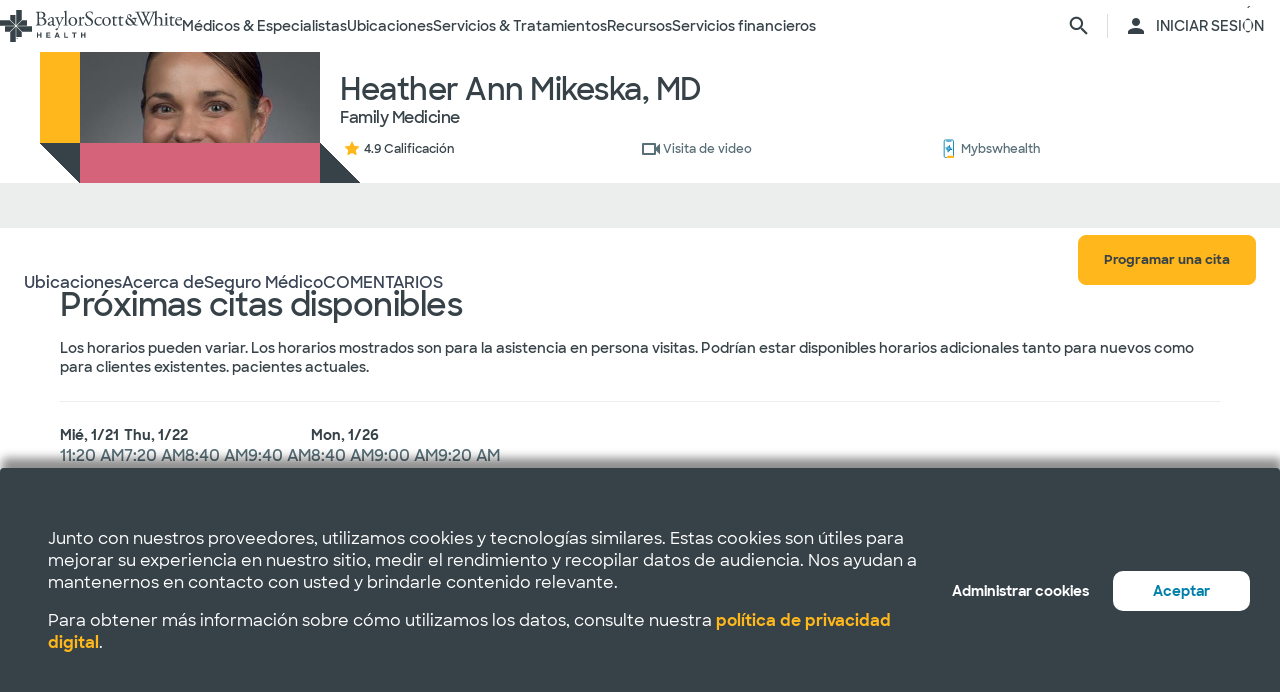

--- FILE ---
content_type: text/css
request_url: https://salud.bswhealth.com/-/media/project/bsw/sites/bswhealth/styles/provider-profile.css?v=6
body_size: 10371
content:
:root {
  --pp-path-size: 50px;
  --ph-path-size: 20px;
  --mob-path-size: 30px;
}

@media (min-width: 768px) {
  :root {
    --pp-path-size: 40px;
    --ph-path-size: 25px;
  }
}
@media (min-width: 1200px) {
  :root {
    --pp-path-size: 40px;
    --ph-path-size: 30px;
  }
}
:root {
  --pp-path-size: 50px;
  --ph-path-size: 20px;
  --mob-path-size: 30px;
}

@media (min-width: 768px) {
  :root {
    --pp-path-size: 40px;
    --ph-path-size: 25px;
  }
}
@media (min-width: 1200px) {
  :root {
    --pp-path-size: 40px;
    --ph-path-size: 30px;
  }
}
.page-banner .banner-flex .description-content .description-wrapper .provider-banner p {
  color: rgb(54, 66, 72);
  font-size: 1.4rem;
}

@media (min-width: 500px) {
  .page-banner .banner-flex .description-content .description-wrapper .provider-banner p {
    font-size: clamp(1.5rem, 3vw, 1.6rem);
  }
}
.provider-details h1,
.provider-details h2,
.provider-details h3,
.provider-details p,
.provider-details span,
.provider-details td,
.provider-details tr,
.provider-details em,
.provider-feature h1,
.provider-feature h2,
.provider-feature h3,
.provider-feature p,
.provider-feature span,
.provider-feature td,
.provider-feature tr,
.provider-feature em,
.provider-about h1,
.provider-about h2,
.provider-about h3,
.provider-about p,
.provider-about span,
.provider-about td,
.provider-about tr,
.provider-about em,
.provider-review h1,
.provider-review h2,
.provider-review h3,
.provider-review p,
.provider-review span,
.provider-review td,
.provider-review tr,
.provider-review em {
  margin: 0;
  padding: 0;
  line-height: 1.2;
  font-family: "sharpsans-semibold";
}

.provider-details a,
.provider-feature a,
.provider-about a,
.provider-review a {
  color: purple;
}

.provider-details h1,
.provider-feature h1,
.provider-about h1,
.provider-review h1 {
  color: rgb(54, 66, 72);
  font-size: 2.4rem;
}

@media (min-width: 500px) {
  .provider-details h1,
  .provider-feature h1,
  .provider-about h1,
  .provider-review h1 {
    font-size: clamp(2.6rem, 3vw, 3.2rem);
  }
}
.provider-details h2,
.provider-feature h2,
.provider-about h2,
.provider-review h2 {
  color: rgb(54, 66, 72);
  font-size: 2.4rem;
}

@media (min-width: 500px) {
  .provider-details h2,
  .provider-feature h2,
  .provider-about h2,
  .provider-review h2 {
    font-size: clamp(2.4rem, 3vw, 3rem);
  }
}
.provider-details h3,
.provider-feature h3,
.provider-about h3,
.provider-review h3 {
  color: rgb(54, 66, 72);
  font-size: 1.8rem;
}

@media (min-width: 500px) {
  .provider-details h3,
  .provider-feature h3,
  .provider-about h3,
  .provider-review h3 {
    font-size: clamp(1.9rem, 3vw, 2rem);
  }
}
.provider-details p,
.provider-feature p,
.provider-about p,
.provider-review p {
  color: rgb(54, 66, 72);
  font-size: 1.4rem;
}

@media (min-width: 500px) {
  .provider-details p,
  .provider-feature p,
  .provider-about p,
  .provider-review p {
    font-size: clamp(1.5rem, 3vw, 1.6rem);
  }
}
.provider-details a,
.provider-feature a,
.provider-about a,
.provider-review a {
  color: rgb(0, 126, 180);
  font-size: 1.4rem;
  text-decoration: none;
}

@media (min-width: 500px) {
  .provider-details a,
  .provider-feature a,
  .provider-about a,
  .provider-review a {
    font-size: clamp(1.5rem, 3vw, 1.6rem);
  }
}
.provider-details a:hover,
.provider-feature a:hover,
.provider-about a:hover,
.provider-review a:hover {
  color: #1b1b1b;
}

.provider-details td,
.provider-details tr,
.provider-feature td,
.provider-feature tr,
.provider-about td,
.provider-about tr,
.provider-review td,
.provider-review tr {
  color: rgb(54, 66, 72);
  font-size: 1.4rem;
  line-height: 1.5;
}

@media (min-width: 500px) {
  .provider-details td,
  .provider-details tr,
  .provider-feature td,
  .provider-feature tr,
  .provider-about td,
  .provider-about tr,
  .provider-review td,
  .provider-review tr {
    font-size: clamp(1.4rem, 3vw, 1.5rem);
  }
}
.provider-details th,
.provider-feature th,
.provider-about th,
.provider-review th {
  color: rgb(54, 66, 72);
  font-family: "sharpsans-bold";
}

.provider-details p {
  display: flex;
  align-items: center;
  gap: 12px;
}

.provider-details p em {
  display: flex;
  align-items: center;
  height: auto;
  min-height: unset;
  max-height: 24px;
}

.feature-review .review-copy {
  display: flex;
  gap: 8px;
}

.feature-review .review-copy span {
  color: #fff;
  font-size: clamp(1.8rem, 4vw, 2.6rem);
  font-family: "sharpsans-semibold";
}

@media (min-width: 1200px) {
  .feature-review .review-copy span {
    font-size: 3rem;
  }
}
.feature-review .review-copy svg {
  width: 24px;
  fill: rgb(255, 183, 27);
}

.feature-review .review-details {
  display: flex;
  flex-direction: column;
  gap: 24px;
  padding-left: 30px;
}

.feature-review .review-details .review-rating {
  display: flex;
  flex-direction: column;
  gap: 4px;
  font-size: 1.5rem;
}

@media (min-width: 768px) {
  .feature-review .review-details .review-rating {
    flex-direction: row;
    gap: 16px;
    font-size: 1.6rem;
  }
}
.feature-review .review-details .review-rating span {
  color: #fff;
}

.feature-review .review-details .stars {
  display: flex;
  gap: 8px;
}

.feature-review .review-details .bsw-icon-star {
  display: flex;
  justify-content: center;
  align-items: center;
}

.feature-review .review-details .bsw-icon-star:before {
  display: flex;
  justify-content: center;
  align-items: center;
  background-size: cover;
  background-repeat: repeat;
  width: 16px;
  height: 16px;
  content: "\e04e";
  color: rgb(255, 183, 27);
}

.feature-review .review-details .more-reviews a {
  color: #fff;
  font-size: 1.5rem;
  text-decoration: none;
}

@media (min-width: 768px) {
  .feature-review .review-details .more-reviews a {
    font-size: 1.6rem;
  }
}
.h2,
.rich-text h2,
h2 {
  color: rgb(54, 66, 72);
}

.content h1,
.content h2,
.content h3,
.content h4,
.content h5,
.content h6,
.rich-text h1,
.rich-text h2,
.rich-text h3,
.rich-text h4,
.rich-text h5,
.rich-text h6 {
  color: rgb(54, 66, 72);
}

.component.container.anchor-nav.primary-white-bg.full-width.fixed-sticky-nav {
  z-index: 4;
}

#mybsw-promo .promo-container {
  display: flex;
  flex-direction: column;
  width: 100%;
  max-width: var(--grid-breakpoint-xxl);
}

#mybsw-promo .promo-container .promo-path {
  display: flex;
  margin: auto;
  width: 100%;
  max-width: var(--grid-breakpoint-xxl);
  height: 50px;
}

@media (min-width: 992px) {
  #mybsw-promo .promo-container .promo-path {
    height: 100px;
  }
}
@media (min-width: 1600px) {
  #mybsw-promo .promo-container .promo-path {
    height: 120px;
  }
}
#mybsw-promo .promo-container .promo-path .promo-path-fill {
  flex: 1 1 100%;
  background: rgb(143, 101, 156);
}

#mybsw-promo .promo-container .promo-path .promo-path-cap {
  flex: 0 0 50px;
  background: linear-gradient(135deg, rgb(54, 66, 72) 0%, rgb(54, 66, 72) 50%, rgba(0, 0, 0, 0) 50%, rgba(0, 0, 0, 0) 100%);
  width: 50px;
  height: 50px;
}

@media (min-width: 992px) {
  #mybsw-promo .promo-container .promo-path .promo-path-cap {
    flex: 0 0 100px;
    width: 100px;
    height: 100px;
  }
}
@media (min-width: 1600px) {
  #mybsw-promo .promo-container .promo-path .promo-path-cap {
    flex: 0 0 120px;
    width: 120px;
    height: 120px;
  }
}
#mybsw-promo .promo-main-container {
  display: flex;
  position: relative;
  margin-top: -1px;
  background-color: rgb(143, 101, 156);
  width: 100%;
}

#mybsw-promo .promo-main-container .content-image-wrapper {
  position: relative;
  width: 100%;
}

@media (min-width: 768px) {
  #mybsw-promo .promo-main-container .content-image-wrapper {
    position: revert;
    width: 100%;
  }
}
@media (min-width: 900px) {
  #mybsw-promo .promo-main-container .content-image-wrapper {
    position: revert;
    width: 55%;
  }
}
@media (min-width: 1100px) {
  #mybsw-promo .promo-main-container .content-image-wrapper {
    position: revert;
    width: 60%;
  }
}
:root {
  --path-promo: 20px;
}

@media (min-width: 380px) {
  :root {
    --path-promo: 25px;
  }
}
@media (min-width: 500px) {
  :root {
    --path-promo: 30px;
  }
}
@media (min-width: 992px) {
  :root {
    --path-promo: 35px;
  }
}
@media (min-width: 1200px) {
  :root {
    --path-promo: 40px;
  }
}
@media (min-width: 1600px) {
  :root {
    --path-promo: 50px;
  }
}
#mybsw-promo .promo-main-container .promo-paths {
  display: none;
  position: absolute;
  width: 100%;
  height: 100%;
}

#mybsw-promo .promo-main-container .promo-paths.desktop {
  display: none;
}

@media (min-width: 768px) {
  #mybsw-promo .promo-main-container .promo-paths.desktop {
    display: flex;
  }
}
#mybsw-promo .promo-main-container .promo-paths.mobile {
  display: flex;
}

@media (min-width: 768px) {
  #mybsw-promo .promo-main-container .promo-paths.mobile {
    display: none;
  }
}
@media (max-width: 767px) {
  #mybsw-promo .promo-main-container .promo-paths {
    flex-direction: column;
    height: 99%;
  }
}
#mybsw-promo .promo-main-container .promo-paths div {
  width: 100%;
  height: 100%;
}

#mybsw-promo .promo-main-container .promo-paths .promo-path-left,
#mybsw-promo .promo-main-container .promo-paths .promo-path-right {
  display: flex;
}

#mybsw-promo .promo-main-container .promo-paths .promo-path-c1,
#mybsw-promo .promo-main-container .promo-paths .promo-path-c2,
#mybsw-promo .promo-main-container .promo-paths .promo-path-c3 {
  display: flex;
  flex-direction: column;
}

@media (max-width: 767px) {
  #mybsw-promo .promo-main-container .promo-paths .promo-path-right {
    display: none;
  }
}
#mybsw-promo .promo-main-container .promo-paths .promo-path-left {
  width: 100%;
  -webkit-mask-image: url(https://bswh-p-001.sitecorecontenthub.cloud/api/public/content/bdf177ff51e24721bc47a8f11589c77d?v=25607294);
  mask-image: url(https://bswh-p-001.sitecorecontenthub.cloud/api/public/content/bdf177ff51e24721bc47a8f11589c77d?v=25607294);
  -webkit-mask-size: cover;
  mask-size: cover;
  -webkit-mask-position: right;
  mask-position: right;
}

@media (min-width: 500px) {
  #mybsw-promo .promo-main-container .promo-paths .promo-path-left {
    -webkit-mask-image: url(https://bswh-p-001.sitecorecontenthub.cloud/api/public/content/25251382512844ad81517307dfc749f2?v=d62195b5);
    mask-image: url(https://bswh-p-001.sitecorecontenthub.cloud/api/public/content/25251382512844ad81517307dfc749f2?v=d62195b5);
    -webkit-mask-position: 40%;
    mask-position: 40%;
    -webkit-mask-size: cover;
    mask-size: cover;
  }
}
@media (min-width: 768px) {
  #mybsw-promo .promo-main-container .promo-paths .promo-path-left {
    -webkit-mask-image: url(https://bswh-p-001.sitecorecontenthub.cloud/api/public/content/bdf177ff51e24721bc47a8f11589c77d?v=25607294);
    mask-image: url(https://bswh-p-001.sitecorecontenthub.cloud/api/public/content/bdf177ff51e24721bc47a8f11589c77d?v=25607294);
    -webkit-mask-size: cover;
    mask-size: cover;
    -webkit-mask-position: right;
    mask-position: right;
  }
}
@media (min-width: 900px) {
  #mybsw-promo .promo-main-container .promo-paths .promo-path-left {
    flex: 1 1 30%;
  }
}
@media (min-width: 768px) {
  #mybsw-promo .promo-main-container .promo-paths .promo-path-left {
    flex: 0 0 45%;
    -webkit-mask: none;
    mask: none;
  }
}
@media (min-width: 900px) {
  #mybsw-promo .promo-main-container .promo-paths .promo-path-left {
    flex: 0 0 45%;
    -webkit-mask: none;
    mask: none;
  }
}
@media (min-width: 1100px) {
  #mybsw-promo .promo-main-container .promo-paths .promo-path-left {
    flex: 0 0 40%;
    -webkit-mask: none;
    mask: none;
  }
}
#mybsw-promo .promo-main-container .promo-paths .promo-path-left .promo-path-c1 {
  flex: 0 0 var(--path-promo);
}

#mybsw-promo .promo-main-container .promo-paths .promo-path-left .promo-path-c1 .pr-c1-r1 {
  flex: 0 1 90%;
}

@media (min-width: 1100px) {
  #mybsw-promo .promo-main-container .promo-paths .promo-path-left .promo-path-c1 .pr-c1-r1 {
    flex: 0 1 90%;
  }
}
@media (min-width: 1200px) {
  #mybsw-promo .promo-main-container .promo-paths .promo-path-left .promo-path-c1 .pr-c1-r1 {
    flex: 0 1 80%;
  }
}
#mybsw-promo .promo-main-container .promo-paths .promo-path-left .promo-path-c1 .pr-c1-r2 {
  flex: 0 0 var(--path-promo);
}

#mybsw-promo .promo-main-container .promo-paths .promo-path-left .promo-path-c1 .pr-c1-r2 .path-fill {
  background: rgb(255, 183, 27);
}

@media (min-width: 768px) {
  #mybsw-promo .promo-main-container .promo-paths .promo-path-left .promo-path-c1 .pr-c1-r2 .path-fill {
    background: linear-gradient(315deg, rgb(54, 66, 72) 0%, rgb(54, 66, 72) 50%, rgba(0, 0, 0, 0) 50%, rgba(0, 0, 0, 0) 100%);
  }
}
@media (min-width: 789px) {
  #mybsw-promo .promo-main-container .promo-paths .promo-path-left .promo-path-c1 .pr-c1-r2 .path-fill {
    background: linear-gradient(315deg, rgb(54, 66, 72) 0%, rgb(54, 66, 72) 50%, rgba(0, 0, 0, 0) 50%, rgba(0, 0, 0, 0) 100%);
  }
}
@media (min-width: 1100px) {
  #mybsw-promo .promo-main-container .promo-paths .promo-path-left .promo-path-c1 .pr-c1-r2 .path-fill {
    background: linear-gradient(315deg, rgb(54, 66, 72) 0%, rgb(54, 66, 72) 50%, rgba(0, 0, 0, 0) 50%, rgba(0, 0, 0, 0) 100%);
  }
}
#mybsw-promo .promo-main-container .promo-paths .promo-path-left .promo-path-c1 .pr-c1-r3 {
  flex: 1 0 10%;
  background: rgb(255, 183, 27);
}

@media (min-width: 1100px) {
  #mybsw-promo .promo-main-container .promo-paths .promo-path-left .promo-path-c1 .pr-c1-r3 {
    flex: 0 1 10%;
    background: rgb(255, 183, 27);
  }
}
@media (min-width: 1200px) {
  #mybsw-promo .promo-main-container .promo-paths .promo-path-left .promo-path-c1 .pr-c1-r3 {
    flex: 0 1 20%;
    background: rgb(255, 183, 27);
  }
}
#mybsw-promo .promo-main-container .promo-paths .promo-path-left .promo-path-c2 {
  flex: 1 1 100%;
}

#mybsw-promo .promo-main-container .promo-paths .promo-path-left .promo-path-c2 .pr-c2-r1 {
  flex: 0 1 90%;
}

@media (min-width: 1100px) {
  #mybsw-promo .promo-main-container .promo-paths .promo-path-left .promo-path-c2 .pr-c2-r1 {
    flex: 0 1 90%;
  }
}
@media (min-width: 1200px) {
  #mybsw-promo .promo-main-container .promo-paths .promo-path-left .promo-path-c2 .pr-c2-r1 {
    flex: 0 1 80%;
  }
}
#mybsw-promo .promo-main-container .promo-paths .promo-path-left .promo-path-c2 .pr-c2-r2 {
  flex: 0 0 var(--path-promo);
}

#mybsw-promo .promo-main-container .promo-paths .promo-path-left .promo-path-c2 .pr-c2-r2 .path-fill {
  background: rgb(0, 126, 180);
}

#mybsw-promo .promo-main-container .promo-paths .promo-path-left .promo-path-c2 .pr-c2-r3 {
  flex: 1 0 10%;
}

@media (min-width: 1100px) {
  #mybsw-promo .promo-main-container .promo-paths .promo-path-left .promo-path-c2 .pr-c2-r3 {
    flex: 0 1 10%;
  }
}
@media (min-width: 1200px) {
  #mybsw-promo .promo-main-container .promo-paths .promo-path-left .promo-path-c2 .pr-c2-r3 {
    flex: 0 1 20%;
  }
}
#mybsw-promo .promo-main-container .promo-paths .promo-path-left .promo-path-c3 {
  flex: 0 0 var(--path-promo);
}

#mybsw-promo .promo-main-container .promo-paths .promo-path-left .promo-path-c3 .pr-c3-r1 {
  flex: 0 0 60px;
}

#mybsw-promo .promo-main-container .promo-paths .promo-path-left .promo-path-c3 .pr-c3-r2 {
  flex: 1 1 90%;
  flex-direction: column;
}

@media (min-width: 1100px) {
  #mybsw-promo .promo-main-container .promo-paths .promo-path-left .promo-path-c3 .pr-c3-r2 {
    flex: 1 2 90%;
  }
}
@media (min-width: 1200px) {
  #mybsw-promo .promo-main-container .promo-paths .promo-path-left .promo-path-c3 .pr-c3-r2 {
    flex: 1 2 80%;
  }
}
#mybsw-promo .promo-main-container .promo-paths .promo-path-left .promo-path-c3 .pr-c3-r2 .path-fill {
  background: rgb(213, 100, 122);
}

#mybsw-promo .promo-main-container .promo-paths .promo-path-left .promo-path-c3 .pr-c3-r3 {
  flex: 1 0 10%;
}

@media (min-width: 1100px) {
  #mybsw-promo .promo-main-container .promo-paths .promo-path-left .promo-path-c3 .pr-c3-r3 {
    flex: 1 1 10%;
  }
}
@media (min-width: 1200px) {
  #mybsw-promo .promo-main-container .promo-paths .promo-path-left .promo-path-c3 .pr-c3-r3 {
    flex: 1 1 20%;
  }
}
#mybsw-promo .promo-main-container .promo-paths .promo-path-right {
  flex: 0 0 60%;
}

@media (min-width: 768px) {
  #mybsw-promo .promo-main-container .promo-paths .promo-path-right {
    -webkit-mask-image: url(https://bswh-p-001.sitecorecontenthub.cloud/api/public/content/bdf177ff51e24721bc47a8f11589c77d?v=25607294);
    mask-image: url(https://bswh-p-001.sitecorecontenthub.cloud/api/public/content/bdf177ff51e24721bc47a8f11589c77d?v=25607294);
    -webkit-mask-position: 90%;
    mask-position: 90%;
    -webkit-mask-size: cover;
    flex: 0 0 55%;
    mask-size: cover;
  }
}
@media (min-width: 900px) {
  #mybsw-promo .promo-main-container .promo-paths .promo-path-right {
    -webkit-mask-image: url(https://bswh-p-001.sitecorecontenthub.cloud/api/public/content/25251382512844ad81517307dfc749f2?v=d62195b5);
    mask-image: url(https://bswh-p-001.sitecorecontenthub.cloud/api/public/content/25251382512844ad81517307dfc749f2?v=d62195b5);
    -webkit-mask-position: left;
    mask-position: left;
    -webkit-mask-size: cover;
    mask-size: cover;
  }
}
@media (min-width: 900px) {
  #mybsw-promo .promo-main-container .promo-paths .promo-path-right {
    flex: 1 1 55%;
  }
}
@media (min-width: 1100px) {
  #mybsw-promo .promo-main-container .promo-paths .promo-path-right {
    flex: 1 1 60%;
  }
}
#mybsw-promo .promo-main-container .promo-paths .promo-path-right .promo-path-c1 {
  flex: 0 1 60%;
}

#mybsw-promo .promo-main-container .promo-paths .promo-path-right .promo-path-c1 .pr-c1-r1 {
  flex: 0 0 60px;
}

#mybsw-promo .promo-main-container .promo-paths .promo-path-right .promo-path-c1 .pr-c1-r2 {
  flex: 0 0 var(--path-promo);
}

#mybsw-promo .promo-main-container .promo-paths .promo-path-right .promo-path-c1 .pr-c1-r2 .path-fill {
  background: rgb(255, 149, 39);
}

#mybsw-promo .promo-main-container .promo-paths .promo-path-right .promo-path-c1 .pr-c1-r3 {
  flex: 1 0 60%;
}

#mybsw-promo .promo-main-container .promo-paths .promo-path-right .promo-path-c2 {
  flex: 1 0 40%;
}

#mybsw-promo .promo-main-container .promo-paths .promo-path-right .promo-path-c2 .pr-c2-r1 {
  flex: 0 0 60px;
}

#mybsw-promo .promo-main-container .promo-paths .promo-path-right .promo-path-c2 .pr-c2-r2 {
  flex: 0 0 var(--path-promo);
}

#mybsw-promo .promo-main-container .promo-paths .promo-path-right .promo-path-c2 .pr-c2-r2 .path-fill {
  background: rgb(255, 149, 39);
}

#mybsw-promo .promo-main-container .promo-paths .promo-path-right .promo-path-c2 .pr-c2-r3 {
  flex: 1 0 60%;
}

@media (max-width: 499px) {
  #mybsw-promo .promo-main-container .promo-paths.mobile .promo-path-left .promo-path-c1 {
    flex: 1 0 45%;
  }
  #mybsw-promo .promo-main-container .promo-paths.mobile .promo-path-left .promo-path-c1 .pr-c1-r1 {
    flex: 0 1 40%;
  }
  #mybsw-promo .promo-main-container .promo-paths.mobile .promo-path-left .promo-path-c1 .pr-c1-r2 .path-fill {
    background: rgb(255, 183, 27);
  }
  #mybsw-promo .promo-main-container .promo-paths.mobile .promo-path-left .promo-path-c1 .pr-c1-r3 {
    flex: 1 0 60%;
    background: none;
  }
  #mybsw-promo .promo-main-container .promo-paths.mobile .promo-path-left .promo-path-c2 {
    flex: 0 0 var(--path-promo);
  }
  #mybsw-promo .promo-main-container .promo-paths.mobile .promo-path-left .promo-path-c2 .pr-c2-r1 {
    flex: 0 0 40px;
  }
  #mybsw-promo .promo-main-container .promo-paths.mobile .promo-path-left .promo-path-c2 .pr-c2-r2 {
    flex: 1 1 40%;
    flex-direction: column;
  }
  #mybsw-promo .promo-main-container .promo-paths.mobile .promo-path-left .promo-path-c2 .pr-c2-r2 .path-fill {
    background: rgb(0, 126, 180);
  }
  #mybsw-promo .promo-main-container .promo-paths.mobile .promo-path-left .promo-path-c2 .pr-c2-r2 .path-cap:nth-of-type(1) {
    background: linear-gradient(315deg, rgb(54, 66, 72) 0%, rgb(54, 66, 72) 50%, rgba(0, 0, 0, 0) 50%, rgba(0, 0, 0, 0) 100%);
  }
  #mybsw-promo .promo-main-container .promo-paths.mobile .promo-path-left .promo-path-c2 .pr-c2-r2 .path-cap:nth-of-type(3) {
    background: linear-gradient(135deg, rgb(54, 66, 72) 0%, rgb(54, 66, 72) 50%, rgba(0, 0, 0, 0) 50%, rgba(0, 0, 0, 0) 100%);
  }
  #mybsw-promo .promo-main-container .promo-paths.mobile .promo-path-left .promo-path-c2 .pr-c2-r3 {
    flex: 1 0 60%;
    background: none;
  }
  #mybsw-promo .promo-main-container .promo-paths.mobile .promo-path-left .promo-path-c3 {
    flex: 0 1 55%;
  }
  #mybsw-promo .promo-main-container .promo-paths.mobile .promo-path-left .promo-path-c3 .pr-c3-r1 {
    flex: 0 0 40px;
  }
  #mybsw-promo .promo-main-container .promo-paths.mobile .promo-path-left .promo-path-c3 .pr-c3-r2 {
    flex: 0 0 var(--path-promo);
  }
  #mybsw-promo .promo-main-container .promo-paths.mobile .promo-path-left .promo-path-c3 .pr-c3-r3 {
    flex: 1 0 60%;
    background: none;
  }
}
@media (min-width: 500px) {
  #mybsw-promo .promo-main-container .promo-paths.mobile .promo-path-left .promo-path-c1 {
    flex: 1 0 60%;
  }
  #mybsw-promo .promo-main-container .promo-paths.mobile .promo-path-left .promo-path-c1 .pr-c1-r1 {
    flex: 0 1 40%;
  }
  #mybsw-promo .promo-main-container .promo-paths.mobile .promo-path-left .promo-path-c1 .pr-c1-r3 {
    flex: 1 0 60%;
    background: none;
  }
  #mybsw-promo .promo-main-container .promo-paths.mobile .promo-path-left .promo-path-c2 {
    flex: 0 0 var(--path-promo);
  }
  #mybsw-promo .promo-main-container .promo-paths.mobile .promo-path-left .promo-path-c2 .pr-c2-r1 {
    flex: 0 0 20px;
  }
  #mybsw-promo .promo-main-container .promo-paths.mobile .promo-path-left .promo-path-c2 .pr-c2-r2 {
    flex: 1 1 40%;
    flex-direction: column;
  }
  #mybsw-promo .promo-main-container .promo-paths.mobile .promo-path-left .promo-path-c2 .pr-c2-r2 .path-cap:nth-of-type(1) {
    background: linear-gradient(315deg, rgb(54, 66, 72) 0%, rgb(54, 66, 72) 50%, rgba(0, 0, 0, 0) 50%, rgba(0, 0, 0, 0) 100%);
  }
  #mybsw-promo .promo-main-container .promo-paths.mobile .promo-path-left .promo-path-c2 .pr-c2-r2 .path-cap:nth-of-type(3) {
    background: linear-gradient(135deg, rgb(54, 66, 72) 0%, rgb(54, 66, 72) 50%, rgba(0, 0, 0, 0) 50%, rgba(0, 0, 0, 0) 100%);
  }
  #mybsw-promo .promo-main-container .promo-paths.mobile .promo-path-left .promo-path-c2 .pr-c2-r3 {
    flex: 1 0 60%;
    background: none;
  }
  #mybsw-promo .promo-main-container .promo-paths.mobile .promo-path-left .promo-path-c3 {
    flex: 0 1 40%;
  }
  #mybsw-promo .promo-main-container .promo-paths.mobile .promo-path-left .promo-path-c3 .pr-c3-r1 {
    flex: 0 0 20px;
  }
  #mybsw-promo .promo-main-container .promo-paths.mobile .promo-path-left .promo-path-c3 .pr-c3-r2 {
    flex: 0 0 var(--path-promo);
  }
  #mybsw-promo .promo-main-container .promo-paths.mobile .promo-path-left .promo-path-c3 .pr-c3-r3 {
    flex: 1 0 60%;
    background: none;
  }
}
@media (min-width: 768px) {
  #mybsw-promo .promo-main-container .pr-c3-r2 .path-cap:nth-last-of-type(1) {
    background: linear-gradient(135deg, rgb(54, 66, 72) 0%, rgb(54, 66, 72) 50%, rgba(0, 0, 0, 0) 50%, rgba(0, 0, 0, 0) 100%);
  }
  #mybsw-promo .promo-main-container .pr-c3-r2 .path-cap:nth-last-of-type(3) {
    background: linear-gradient(315deg, rgb(54, 66, 72) 0%, rgb(54, 66, 72) 50%, rgba(0, 0, 0, 0) 50%, rgba(0, 0, 0, 0) 100%);
  }
}
#mybsw-promo .promo-main-container div[class^=pr-c] {
  display: flex;
}

#mybsw-promo .promo-main-container div[class^=pr-c] .path-fill {
  flex: 1 1 100%;
}

#mybsw-promo .promo-main-container div[class^=pr-c] .path-cap {
  flex: 0 0 var(--path-promo);
  width: var(--path-promo);
  height: var(--path-promo);
}

@media (min-width: 768px) {
  #mybsw-promo div#mybsw-promo:after {
    position: absolute;
    z-index: 1;
    background: #feb71b;
    background: linear-gradient(135deg, rgb(255, 183, 27) 70%, rgb(255, 183, 27) 70%, rgba(255, 183, 27, 0) 70%, rgba(255, 183, 27, 0) 90%);
    width: var(--path-promo);
    height: 70px;
    content: "";
  }
}
@media (min-width: 768px) and (min-width: 992px) {
  #mybsw-promo div#mybsw-promo:after {
    height: 80px;
  }
}
@media (min-width: 768px) and (min-width: 1200px) {
  #mybsw-promo div#mybsw-promo:after {
    height: 90px;
  }
}
@media (min-width: 768px) and (min-width: 1600px) {
  #mybsw-promo div#mybsw-promo:after {
    height: 120px;
  }
}
#mybsw-promo .promo-main-container {
  margin: auto;
  max-width: 1920px;
}

#mybsw-promo .promo-main-container .promo-content-wrapper {
  display: flex;
  flex-direction: column-reverse;
  width: 100%;
  height: -moz-fit-content;
  height: fit-content;
}

@media (min-width: 768px) {
  #mybsw-promo .promo-main-container .promo-content-wrapper {
    flex-direction: row;
  }
}
@media (min-width: 1200px) {
  #mybsw-promo .promo-main-container .promo-content-wrapper {
    min-height: 550px;
  }
}
#mybsw-promo .promo-main-container .promo-content-wrapper .content-text-wrapper {
  display: flex;
  flex: 0 0 45%;
  flex-direction: column;
  justify-content: space-between;
  gap: 30px;
  padding: 24px;
  max-width: 100%;
}

@media (min-width: 500px) {
  #mybsw-promo .promo-main-container .promo-content-wrapper .content-text-wrapper {
    padding: 20px 60px;
  }
}
@media (min-width: 768px) {
  #mybsw-promo .promo-main-container .promo-content-wrapper .content-text-wrapper {
    flex: 0 0 45%;
    padding: 0;
    width: 50%;
  }
}
@media (min-width: 900px) {
  #mybsw-promo .promo-main-container .promo-content-wrapper .content-text-wrapper {
    flex: 0 0 45%;
    padding: 0;
    width: 45%;
  }
}
@media (min-width: 1100px) {
  #mybsw-promo .promo-main-container .promo-content-wrapper .content-text-wrapper {
    flex: 0 0 40%;
    padding: 0;
    width: 40%;
  }
}
#mybsw-promo .promo-main-container .promo-content-wrapper .content-text-wrapper .copy {
  display: flex;
  flex-direction: column;
  justify-content: space-between;
  gap: 20px;
}

#mybsw-promo .promo-main-container .promo-content-wrapper .content-text-wrapper .copy h2,
#mybsw-promo .promo-main-container .promo-content-wrapper .content-text-wrapper .copy p,
#mybsw-promo .promo-main-container .promo-content-wrapper .content-text-wrapper .copy span {
  margin: 0;
  padding: 0;
  color: #fff;
}

#mybsw-promo .promo-main-container .promo-content-wrapper .content-text-wrapper .copy h2 {
  font-size: 2.8rem;
  line-height: 1.2;
  font-family: "sharpsans-semibold";
}

@media (min-width: 860px) {
  #mybsw-promo .promo-main-container .promo-content-wrapper .content-text-wrapper .copy h2 {
    font-size: 3.2rem;
  }
}
#mybsw-promo .promo-main-container .promo-content-wrapper .content-text-wrapper .copy .subcopy {
  display: flex;
  flex-direction: column;
  align-items: flex-start;
  gap: 16px;
}

#mybsw-promo .promo-main-container .promo-content-wrapper .content-text-wrapper .copy .subcopy p,
#mybsw-promo .promo-main-container .promo-content-wrapper .content-text-wrapper .copy .subcopy span {
  font-family: "sharpsans-semibold";
}

#mybsw-promo .promo-main-container .promo-content-wrapper .content-text-wrapper .copy .subcopy p {
  font-weight: unset;
  font-size: 1.4rem;
}

@media (min-width: 768px) {
  #mybsw-promo .promo-main-container .promo-content-wrapper .content-text-wrapper .copy .subcopy p {
    font-size: 1.5rem;
  }
}
@media (min-width: 992px) {
  #mybsw-promo .promo-main-container .promo-content-wrapper .content-text-wrapper .copy .subcopy p {
    font-size: 1.6rem;
  }
}
@media (min-width: 1200px) {
  #mybsw-promo .promo-main-container .promo-content-wrapper .content-text-wrapper .copy .subcopy {
    flex-direction: row;
    align-items: center;
  }
}
#mybsw-promo .promo-main-container .promo-content-wrapper .content-text-wrapper .copy .subcopy .mybsw-qr {
  display: none;
  flex: 0 0 100px;
  width: 100px;
  height: 100px;
}

@media (min-width: 768px) {
  #mybsw-promo .promo-main-container .promo-content-wrapper .content-text-wrapper .copy .subcopy .mybsw-qr {
    display: flex;
    flex: 0 0 120px;
    width: 120px;
    height: 120px;
  }
}
#mybsw-promo .promo-main-container .promo-content-wrapper .content-text-wrapper .ctas span {
  color: #fff;
}

#mybsw-promo .promo-main-container .promo-content-wrapper .content-text-wrapper .ctas .textto {
  display: flex;
  align-items: center;
  gap: 6px;
  margin-left: -8px;
  font-size: 17px;
  font-family: "sharpsans-semibold";
}

#mybsw-promo .promo-main-container .promo-content-wrapper .content-text-wrapper .ctas .textto .better {
  color: rgb(255, 183, 27);
  font-family: "sharpsans-bold";
}

#mybsw-promo .promo-main-container .promo-content-wrapper .content-text-wrapper .ctas .textto:before {
  border-top: 10px solid rgb(255, 183, 27);
  border-left: 10px solid transparent;
  width: 0;
  height: 0;
  content: "";
}

#mybsw-promo .promo-main-container .promo-content-wrapper .content-text-wrapper .ctas .mobile {
  display: flex;
  flex-direction: column;
  justify-content: center;
  align-items: center;
  gap: 10px;
  padding-bottom: 20px;
}

@media (min-width: 768px) {
  #mybsw-promo .promo-main-container .promo-content-wrapper .content-text-wrapper .ctas .mobile {
    display: none;
  }
}
#mybsw-promo .promo-main-container .promo-content-wrapper .content-text-wrapper .ctas .mobile .app-links {
  display: flex;
  gap: 8px;
}

#mybsw-promo .promo-main-container .promo-content-wrapper .content-text-wrapper .ctas .mobile .app-links img {
  width: 120px;
}

@media (min-width: 900px) {
  #mybsw-promo .promo-main-container .content-image-wrapper {
    flex: 1 1 60%;
  }
}
#mybsw-promo .promo-main-container .content-image-wrapper .large {
  display: none;
  width: 100%;
  height: 100%;
}

@media (min-width: 500px) {
  #mybsw-promo .promo-main-container .content-image-wrapper .large {
    display: block;
  }
}
@media (min-width: 768px) {
  #mybsw-promo .promo-main-container .content-image-wrapper .large {
    display: none;
  }
}
@media (min-width: 900px) {
  #mybsw-promo .promo-main-container .content-image-wrapper .large {
    display: block;
  }
}
#mybsw-promo .promo-main-container .content-image-wrapper .large img {
  width: 100%;
  height: 100%;
  -o-object-fit: cover;
  object-fit: cover;
  -o-object-position: left;
  object-position: left;
}

#mybsw-promo .promo-main-container .content-image-wrapper .small {
  display: block;
  width: 100%;
  height: 100%;
}

@media (min-width: 500px) {
  #mybsw-promo .promo-main-container .content-image-wrapper .small {
    display: none;
  }
}
@media (min-width: 768px) {
  #mybsw-promo .promo-main-container .content-image-wrapper .small {
    display: block;
  }
}
@media (min-width: 900px) {
  #mybsw-promo .promo-main-container .content-image-wrapper .small {
    display: none;
  }
}
#mybsw-promo .promo-main-container .content-image-wrapper .small img {
  width: 100%;
  height: 100%;
  -o-object-fit: cover;
  object-fit: cover;
  -o-object-position: right;
  object-position: right;
}

@media (min-width: 768px) and (max-width: 899px) {
  #mybsw-promo .promo-main-container .content-image-wrapper .small img {
    -o-object-position: 90%;
    object-position: 90%;
  }
}
:root {
  --promo-image-height: auto;
}

@media (min-width: 768px) {
  :root {
    --promo-image-height: 520px;
  }
}
@media (min-width: 900px) {
  :root {
    --promo-image-height: 500px;
  }
}
@media (min-width: 1100px) {
  :root {
    --promo-image-height: 520px;
  }
}
@media (min-width: 1500px) {
  :root {
    --promo-image-height: 550px;
  }
}
@media (min-width: 1700px) {
  :root {
    --promo-image-height: 600px;
  }
}
@media (min-width: 1875px) {
  :root {
    --promo-image-height: 650px;
  }
}
#mybsw-promo .promo-main-container {
  height: var(--promo-image-height);
}

#mybsw-promo .promo-content-wrapper {
  height: var(--promo-image-height);
}

#mybsw-promo .content-text-wrapper {
  height: var(--promo-image-height);
}

#mybsw-promo .content-image-wrapper {
  height: var(--promo-image-height);
}

#mybsw-promo .promo-main-container .promo-paths.desktop {
  height: var(--promo-image-height);
}

#mybsw-promo .promo-main-container .promo-content-wrapper .content-text-wrapper .spacer {
  display: none;
}

@media (min-width: 768px) {
  #mybsw-promo .promo-main-container .promo-content-wrapper .content-text-wrapper .spacer {
    display: flex;
  }
}
@media (min-width: 768px) and (max-width: 899px) {
  #mybsw-promo .promo-main-container .promo-content-wrapper .content-text-wrapper {
    gap: 0;
  }
  #mybsw-promo .promo-main-container .promo-content-wrapper .content-text-wrapper .spacer {
    flex: 0 0 20px;
  }
}
@media (min-width: 768px) and (max-width: 899px) and (min-width: 768px) {
  #mybsw-promo .promo-main-container .promo-content-wrapper .content-text-wrapper .spacer {
    flex: 0 0 0;
  }
}
@media (min-width: 768px) and (max-width: 899px) {
  #mybsw-promo .promo-main-container .promo-content-wrapper .content-text-wrapper .copy {
    flex: 0 1 90%;
    justify-content: center;
    gap: 10px;
    margin-right: 20px;
    padding: 0 40px;
  }
  #mybsw-promo .promo-main-container .promo-content-wrapper .content-text-wrapper .ctas {
    flex: 1 0 10%;
  }
  #mybsw-promo .promo-main-container .promo-content-wrapper .content-text-wrapper .ctas .desktop {
    align-items: center;
    height: 100%;
  }
}
@media (min-width: 900px) and (max-width: 1099px) {
  #mybsw-promo .promo-main-container .promo-content-wrapper .content-text-wrapper {
    gap: 0;
  }
  #mybsw-promo .promo-main-container .promo-content-wrapper .content-text-wrapper .spacer {
    flex: 0 0 20px;
  }
  #mybsw-promo .promo-main-container .promo-content-wrapper .content-text-wrapper .copy {
    flex: 0 1 90%;
    justify-content: center;
    gap: 10px;
    margin-right: 20px;
    padding: 0 40px;
  }
  #mybsw-promo .promo-main-container .promo-content-wrapper .content-text-wrapper .ctas {
    flex: 1 0 10%;
  }
  #mybsw-promo .promo-main-container .promo-content-wrapper .content-text-wrapper .ctas .desktop {
    align-items: center;
    height: 100%;
  }
  #mybsw-promo .promo-main-container .promo-content-wrapper .content-text-wrapper .ctas .desktop .mybsw-qr img {
    width: 110px;
    height: 110px;
  }
}
@media (min-width: 1100px) {
  #mybsw-promo .promo-main-container .promo-content-wrapper .content-text-wrapper {
    gap: 0;
  }
  #mybsw-promo .promo-main-container .promo-content-wrapper .content-text-wrapper .spacer {
    flex: 0 0 20px;
  }
  #mybsw-promo .promo-main-container .promo-content-wrapper .content-text-wrapper .copy {
    flex: 0 1 90%;
    justify-content: center;
    gap: 10px;
    padding: 0 60px;
  }
  #mybsw-promo .promo-main-container .promo-content-wrapper .content-text-wrapper .ctas {
    flex: 1 0 10%;
  }
  #mybsw-promo .promo-main-container .promo-content-wrapper .content-text-wrapper .ctas .desktop {
    align-items: center;
    height: 100%;
  }
  #mybsw-promo .promo-main-container .promo-content-wrapper .content-text-wrapper .ctas .desktop .mybsw-qr img {
    width: 130px;
    height: 130px;
  }
}
@media (min-width: 1440px) {
  #mybsw-promo .promo-main-container .promo-content-wrapper .content-text-wrapper .copy {
    padding: 0 6vw;
  }
}
:root {
  --pp-path-size: 50px;
  --ph-path-size: 20px;
  --mob-path-size: 30px;
}

@media (min-width: 768px) {
  :root {
    --pp-path-size: 40px;
    --ph-path-size: 25px;
  }
}
@media (min-width: 1200px) {
  :root {
    --pp-path-size: 40px;
    --ph-path-size: 30px;
  }
}
.provider-details h2,
.provider-details p {
  margin: 0;
}

.provider-details h2 {
  color: rgb(54, 66, 72);
}

.provider-details p {
  display: flex;
  align-items: center;
  gap: 12px;
  margin: 0;
  padding: 0;
  color: rgb(54, 66, 72);
  font-size: 1.5rem;
}

.provider-details p em {
  display: flex;
  align-items: center;
  height: auto;
  min-height: unset;
  max-height: 24px;
}

.provider-details p a {
  color: rgb(0, 126, 180);
  text-decoration: none;
}

.provider-details p a:hover {
  color: #1b1b1b;
}

.page-banner .banner-flex .description-content .description-wrapper .provider-banner p {
  font-family: "sharpsans-semibold";
}

.provider-banner {
  position: relative;
  background: rgb(236, 237, 237);
  padding-block: var(--gap-size);
  width: 100%;
}

.provider-banner__wrapper {
  box-shadow: 0 8px rgba(0, 0, 0, 0.1);
  background: white;
  width: 100%;
  height: 100%;
}

.provider-banner__path {
  display: flex;
  position: absolute;
  top: 0;
  left: 0;
  width: 100%;
  height: calc(300px + var(--pp-path-size) * 1.2);
  min-height: calc(300px + var(--pp-path-size) * 1.2);
  max-height: calc(300px + var(--pp-path-size) * 1.2);
}

@media (min-width: 768px) {
  .provider-banner__path {
    z-index: 5;
    width: calc(var(--pp-path-size) * 4);
    height: 100%;
    min-height: 100%;
    max-height: 100%;
  }
}
.provider-banner__path .path__col {
  display: flex;
  flex-direction: column;
}

.provider-banner__path .path__col.c-1 {
  display: none;
  flex: 0 0 var(--pp-path-size);
}

@media (min-width: 768px) {
  .provider-banner__path .path__col.c-1 {
    display: flex;
  }
}
.provider-banner__path .path__col.c-1 .path__row.r-2 {
  background: linear-gradient(315deg, rgb(54, 66, 72) 0%, rgb(54, 66, 72) 51%, rgba(0, 0, 0, 0) 51%, rgba(0, 0, 0, 0) 100%);
}

@media (min-width: 768px) {
  .provider-banner__path .path__col.c-1 .path__row.r-2 {
    background: none;
  }
}
.provider-banner__path .path__col.c-1 .path__row.r-3 {
  background-color: rgb(143, 101, 156);
}

@media (min-width: 768px) {
  .provider-banner__path .path__col.c-1 .path__row.r-3 {
    background: none !important;
  }
}
.provider-banner__path .path__col.c-1 .path__row.r-4 {
  background: linear-gradient(135deg, rgb(54, 66, 72) 0%, rgb(54, 66, 72) 51%, rgba(0, 0, 0, 0) 51%, rgba(0, 0, 0, 0) 100%);
}

@media (min-width: 768px) {
  .provider-banner__path .path__col.c-1 .path__row.r-4 {
    background: none !important;
  }
}
.provider-banner__path .path__col.c-2 {
  flex: 1 1 100%;
}

@media (min-width: 768px) {
  .provider-banner__path .path__col.c-2 {
    flex: 0 0 calc(var(--pp-path-size));
  }
}
@media (min-width: 768px) {
  .provider-banner__path .path__col.c-2 .path__row.r-1 {
    background: rgb(255, 183, 27);
  }
}
.provider-banner__path .path__col.c-2 .path__row.r-2 {
  background-color: rgb(255, 183, 27);
}

@media (min-width: 768px) {
  .provider-banner__path .path__col.c-2 .path__row.r-2 {
    background: linear-gradient(225deg, rgb(54, 66, 72) 0%, rgb(54, 66, 72) 51%, rgba(0, 0, 0, 0) 51%, rgba(0, 0, 0, 0) 100%);
    background-color: transparent !important;
  }
}
@media (min-width: 768px) {
  .provider-banner__path .path__col.c-2 .path__row.r-3 {
    display: none;
  }
}
@media (min-width: 768px) {
  .provider-banner__path .path__col.c-2 .path__row.r-4 {
    display: none;
  }
}
.provider-banner__path .path__col.c-3 {
  flex: 0 0 var(--pp-path-size);
}

@media (min-width: 768px) {
  .provider-banner__path .path__col.c-3 {
    flex: 0 0 200px;
  }
}
@media (min-width: 992px) {
  .provider-banner__path .path__col.c-3 {
    flex: 0 0 240px;
  }
}
.provider-banner__path .path__col.c-3 .path__row.r-1 {
  background-color: rgb(255, 183, 27) !important;
}

@media (min-width: 768px) {
  .provider-banner__path .path__col.c-3 .path__row.r-1 {
    background: none !important;
  }
}
.provider-banner__path .path__col.c-3 .path__row.r-2 {
  background: linear-gradient(135deg, rgb(54, 66, 72) 0%, rgb(54, 66, 72) 51%, rgba(0, 0, 0, 0) 51%, rgba(0, 0, 0, 0) 100%);
}

@media (min-width: 768px) {
  .provider-banner__path .path__col.c-3 .path__row.r-2 {
    background: none !important;
  }
}
@media (max-width: 767px) {
  .provider-banner__path .path__col.c-3 .path__row.r-4 {
    display: none;
  }
}
@media (min-width: 768px) {
  .provider-banner__path .path__col.c-3 .path__row.r-4 {
    background: rgb(143, 101, 156);
  }
}
.provider-banner__path .path__col.c-4 {
  display: none;
}

@media (min-width: 768px) {
  .provider-banner__path .path__col.c-4 {
    display: flex;
    flex: 0 0 var(--pp-path-size);
  }
}
@media (min-width: 768px) {
  .provider-banner__path .path__col.c-4 .path__row.r-4 {
    background: linear-gradient(45deg, rgb(54, 66, 72) 0%, rgb(54, 66, 72) 51%, rgba(0, 0, 0, 0) 51%, rgba(0, 0, 0, 0) 100%);
  }
}
.provider-banner__path .path__row {
  display: flex;
  flex-direction: column;
}

.provider-banner__path .path__row.r-1 {
  flex: 1 0 80%;
}

@media (min-width: 768px) {
  .provider-banner__path .path__row.r-1 {
    flex: 1 1 50%;
  }
}
.provider-banner__path .path__row.r-2 {
  flex: 0 0 var(--pp-path-size);
}

.provider-banner__path .path__row.r-3 {
  flex: 0 1 20%;
}

@media (min-width: 768px) {
  .provider-banner__path .path__row.r-3 {
    flex: 1 1 50%;
  }
}
@media (min-width: 768px) {
  .provider-banner__path .path__row.r-4 {
    flex: 0 0 var(--pp-path-size);
  }
}
.provider-banner__content {
  display: flex;
  flex-direction: column-reverse;
  height: 100%;
}

@media (min-width: 768px) {
  .provider-banner__content {
    flex-direction: row-reverse;
    gap: calc(var(--pp-path-size) / 2);
    margin-left: var(--pp-path-size);
  }
}
.provider-banner__content .provider-details {
  display: flex;
  flex: 1 1 100%;
  flex-direction: column;
  justify-content: space-between;
  padding: 20px;
}

@media (max-width: 767px) {
  .provider-banner__content .provider-details {
    margin-top: 20px;
  }
}
.provider-banner__content .provider-details__contact {
  display: flex;
  flex: 1;
  flex-direction: column;
  justify-content: space-evenly;
}

@media (max-width: 991px) {
  .provider-banner__content .provider-details__contact {
    gap: 10px;
  }
}
@media (max-width: 767px) {
  .provider-banner__content .provider-details__contact {
    gap: 16px;
  }
}
.provider-banner__content .provider-details__header {
  display: flex;
  flex-direction: column;
  gap: 10px;
}

.provider-banner__content .provider-details__header span.specialties {
  display: none;
}

.provider-banner__content .provider-details__locations {
  display: flex;
  flex-direction: column;
  gap: 4px;
}

.provider-banner__content .provider-details__locations [class^=bsw-icon__brand],
.provider-banner__content .provider-details__locations [class*=" bsw-icon-"] {
  width: auto;
  height: auto;
  font-size: 24px;
}

.provider-banner__content .provider-details__photo {
  z-index: 3;
  margin: auto;
  width: clamp(240px, 60%, 350px);
  height: 300px;
}

@media (min-width: 768px) {
  .provider-banner__content .provider-details__photo {
    margin: unset;
    margin-left: var(--pp-path-size);
    width: 200px;
    min-width: 200px;
    height: unset;
  }
}
@media (min-width: 992px) {
  .provider-banner__content .provider-details__photo {
    margin-left: var(--pp-path-size);
    width: 240px;
    min-width: 240px;
  }
}
.provider-banner__content .provider-details__photo img {
  width: 100%;
  height: 100%;
  -o-object-fit: cover;
  background: linear-gradient(45deg, rgba(55, 66, 73, 0.0509803922) 50%, transparent 50%);
  object-fit: cover;
}

.provider-banner__content .provider-details__features {
  display: flex;
  flex-wrap: nowrap;
  justify-content: space-between;
  align-items: center;
  gap: 24px;
  margin-top: 8px;
  width: 90%;
  max-width: 700px;
}

@media (max-width: 500px) {
  .provider-banner__content .provider-details__features {
    flex-wrap: wrap;
  }
  .provider-banner__content .provider-details__features div {
    flex: 1 1 40%;
    margin: 2px 0;
  }
}
@media (max-width: 767px) {
  .provider-banner__content .provider-details__features {
    gap: 10px;
  }
}
@media (min-width: 768px) and (max-width: 991px) {
  .provider-banner__content .provider-details__features {
    flex-wrap: wrap;
  }
  .provider-banner__content .provider-details__features div {
    flex: 1 1 40%;
    margin: 2px 0;
  }
}
.provider-banner__content .provider-details__features .item {
  display: flex;
  align-items: center;
  gap: 8px;
}

.provider-banner__content .provider-details__features .item span {
  font-size: 1.2rem;
}

.provider-banner__content .provider-banner__content .provider-details__features .bsw-icon-new-patient:before {
  display: inline-block;
  width: 26px;
  height: 26px;
  content: url(https://bswh-p-001-delivery.sitecorecontenthub.cloud/api/public/content/6a67b3e5d279452b81ea386a470f874e?v=914c709f);
}

@media (max-width: 767px) {
  .provider-banner__content .provider-banner__content .provider-details .provider-details__header:has(.provider-specialties-toggle) .provider-specialties {
    display: none;
  }
}
.provider-banner__content .provider-banner__content .provider-details .provider-specialties-toggle {
  display: flex;
  flex-direction: column;
  align-items: flex-start;
  gap: 4px;
}

@media (min-width: 768px) {
  .provider-banner__content .provider-banner__content .provider-details .provider-specialties-toggle {
    display: none;
  }
}
.provider-banner__content .provider-banner__content .provider-details .provider-specialties-toggle p {
  flex-wrap: wrap;
  gap: 0;
}

.provider-banner__content .provider-banner__content .provider-details .provider-specialties-toggle a#viewMore:hover {
  color: rgb(0, 126, 180);
}

.provider-banner__content .banner-flex .description-content .description-wrapper .provider-banner p {
  padding: 0;
}

.provider-details__features .feature__mybswh img.bsw-icon__brand {
  width: 24px;
  height: 24px;
}

.provider-details__features em.bsw-icon-check {
  display: none;
  color: rgb(63, 159, 144);
}

.provider-details__features .bsw-icon-star:before {
  color: rgb(255, 183, 27);
}

.provider-details__features .feature__rating {
  color: rgb(54, 66, 72);
}

:root {
  --pp-path-size: 50px;
  --ph-path-size: 20px;
  --mob-path-size: 30px;
}

@media (min-width: 768px) {
  :root {
    --pp-path-size: 40px;
    --ph-path-size: 25px;
  }
}
@media (min-width: 1200px) {
  :root {
    --pp-path-size: 40px;
    --ph-path-size: 30px;
  }
}
:root {
  --pp-path-size: 50px;
  --ph-path-size: 20px;
  --mob-path-size: 30px;
}

@media (min-width: 768px) {
  :root {
    --pp-path-size: 40px;
    --ph-path-size: 25px;
  }
}
@media (min-width: 1200px) {
  :root {
    --pp-path-size: 40px;
    --ph-path-size: 30px;
  }
}
.provider-feature {
  display: flex;
  position: relative;
  flex-direction: column;
  margin: auto;
  width: 100%;
  max-width: 1920px;
}

.provider-feature__wrapper {
  display: flex;
  flex-direction: column-reverse;
  z-index: 2;
  width: 100%;
}

.provider-feature__wrapper:has(.feature-review) .feature-video {
  padding-left: 0;
}

@media (min-width: 992px) {
  .provider-feature__wrapper {
    flex-direction: row;
  }
}
.provider-feature__wrapper .ph__row {
  display: flex;
}

.provider-feature__wrapper .ph__col {
  display: flex;
}

.provider-feature__wrapper .feature-video {
  flex: 1 1 100%;
  padding: 0;
}

@media (min-width: 992px) {
  .provider-feature__wrapper .feature-video {
    margin-right: auto;
    margin-left: auto;
    max-width: 55%;
  }
}
/* .provider-feature__wrapper .feature-video .vplayer {
  padding: 56.25% 0 0 0;
  position: relative;
} */
.provider-feature__wrapper .feature-review {
  display: flex;
  flex: 1 1 60%;
  flex-direction: column;
  justify-content: flex-start;
  align-items: center;
  align-items: flex-start;
  gap: 24px;
  padding: 30px;
  padding-left: 50px;
}

@media (min-width: 768px) {
  .provider-feature__wrapper .feature-review {
    padding: 40px;
    padding-left: 0;
  }
}
@media (min-width: 992px) {
  .provider-feature__wrapper .feature-review {
    justify-content: center;
    padding: 60px;
  }
}
@media (min-width: 1200px) {
  .provider-feature__wrapper .feature-review {
    padding: 80px;
  }
}
@media (min-width: 1440px) {
  .provider-feature__wrapper .feature-review {
    padding: 100px;
  }
}
@media (min-width: 1800px) {
  .provider-feature__wrapper .feature-review {
    padding: 120px;
  }
}
.provider-feature__wrapper .feature-review blockquote {
  display: flex;
}

.provider-feature__wrapper .feature-review blockquote::before {
  display: block;
  background-image: url(/provider-video-feature/quote.svg);
  background-size: contain;
  background-repeat: no-repeat;
  width: 40px;
  height: 40px;
  content: "";
}

.provider-feature__wrapper .feature-review svg#end-quote {
  position: relative;
  transform: scaleX(-1);
  margin-bottom: 5px;
  height: 8px;
}

.provider-feature__wrapper .feature-review svg#open-quote {
  position: relative;
  position: absolute;
  transform: scaleY(-1);
  margin-bottom: 5px;
  margin-left: -28px;
  height: 8px;
}

.provider-feature__wrapper .feature-review blockquote,
.provider-feature__wrapper .feature-review q {
  quotes: "" "";
  quotes: revert;
}

.provider-feature__wrapper .feature-review blockquote:before,
.provider-feature__wrapper .feature-review blockquote:after,
.provider-feature__wrapper .feature-review q:before,
.provider-feature__wrapper .feature-review q:after {
  content: "";
  content: revert;
}

.provider-feature__wrapper .feature-review q:before,
.provider-feature__wrapper .feature-review q:after {
  color: rgb(255, 183, 27);
  font-size: inherit;
}

.provider-feature .ph__path {
  display: flex;
  position: absolute;
  z-index: 1;
  width: 100%;
  height: 100%;
}

.provider-feature .ph__path .path__col {
  display: none;
  flex-direction: column;
}

.provider-feature .ph__path .path__col.c-1 {
  flex: 1 1 90%;
}

.provider-feature .ph__path .path__col.c-1 .path__row.r-1 {
  flex: 1 1 100%;
}

.provider-feature .ph__path .path__col.c-1 .path__row.r-2 {
  flex: 0 0 var(--ph-path-size);
  background-color: rgb(143, 101, 156);
}

.provider-feature .ph__path .path__col.c-1 .path__row.r-3 {
  flex: 0;
}

@media (min-width: 767px) {
  .provider-feature .ph__path .path__col.c-1 .path__row.r-3 {
    flex: 0 0 var(--ph-path-size);
  }
}
.provider-feature .ph__path .path__col.c-2 {
  flex: 0 0 var(--ph-path-size);
}

.provider-feature .ph__path .path__col.c-2 .path__row.r-1 {
  flex: 1 1 85%;
}

@media (min-width: 992px) {
  .provider-feature .ph__path .path__col.c-2 .path__row.r-1 {
    flex: 1 1 60%;
  }
}
.provider-feature .ph__path .path__col.c-2 .path__row.r-2 {
  display: flex;
  flex: 1 1 calc(15% + var(--ph-path-size));
  flex-direction: column;
}

@media (min-width: 992px) {
  .provider-feature .ph__path .path__col.c-2 .path__row.r-2 {
    flex: 1 1 40%;
  }
}
.provider-feature .ph__path .path__col.c-2 .path__row.r-2 .p__cap {
  flex: 0 0 var(--ph-path-size);
}

.provider-feature .ph__path .path__col.c-2 .path__row.r-2 .p__cap.pc-1 {
  background: linear-gradient(315deg, rgb(54, 66, 72) 0%, rgb(54, 66, 72) 51%, rgba(0, 0, 0, 0) 51%, rgba(0, 0, 0, 0) 100%);
}

.provider-feature .ph__path .path__col.c-2 .path__row.r-2 .p__cap.pc-2 {
  background: linear-gradient(135deg, rgb(54, 66, 72) 0%, rgb(54, 66, 72) 51%, rgba(0, 0, 0, 0) 51%, rgba(0, 0, 0, 0) 100%);
}

.provider-feature .ph__path .path__col.c-2 .path__row.r-2 .p__fill {
  flex: 1 1 100%;
  background-color: rgb(255, 183, 27);
}

.provider-feature .ph__path .path__col.c-2 .path__row.r-3 {
  flex: 0;
}

@media (min-width: 767px) {
  .provider-feature .ph__path .path__col.c-2 .path__row.r-3 {
    flex: 0 0 var(--ph-path-size);
  }
}
.provider-feature .ph__path .path__col.c-2 .path__row.r-4 {
  flex: 0 0 var(--ph-path-size);
}

.provider-feature .ph__path .path__col.c-3 {
  flex: 1 1 10%;
}

.provider-feature .ph__path .path__col.c-3 .path__row.r-1 {
  flex: 1 1 85%;
}

@media (min-width: 992px) {
  .provider-feature .ph__path .path__col.c-3 .path__row.r-1 {
    flex: 1 1 60%;
  }
}
.provider-feature .ph__path .path__col.c-3 .path__row.r-2 {
  flex: 0 0 var(--ph-path-size);
  background-color: rgb(63, 159, 144);
}

.provider-feature .ph__path .path__col.c-3 .path__row.r-3 {
  flex: 1 1 15%;
}

@media (min-width: 992px) {
  .provider-feature .ph__path .path__col.c-3 .path__row.r-3 {
    flex: 1 1 40%;
  }
}
.provider-feature .ph__path .path__col.c-3 .path__row.r-4 {
  flex: 0 0 var(--ph-path-size);
}

.provider-feature .ph__path .path__col.c-4 {
  display: none;
}

.provider-feature .ph__path .path__row {
  display: flex;
  flex-direction: column;
}

.provider-feature .ph__path .path__row.r-1 {
  flex: 1 1 50%;
}

.provider-feature .ph__path .path__row.r-2 {
  flex: 0 0 var(--pp-path-size);
}

.provider-feature .ph__path .path__row.r-3 {
  flex: 1 1 50%;
}

.provider-feature .ph__path .path__row.r-4 {
  flex: 0 0 var(--pp-path-size);
}

.provider-feature .star-rating {
  display: flex;
  position: relative;
  align-items: center;
  margin-bottom: 20px;
}

@media (min-width: 767px) {
  .provider-feature .star-rating {
    margin-bottom: 0;
  }
}
.provider-feature .star-rating span {
  margin-left: 10px;
  color: #fff;
  font-size: 1.6rem;
  font-family: "sharpsans-bold";
}

.provider-feature .stars-bg {
  display: flex;
  align-items: center;
  z-index: 2;
}

.provider-feature .stars-bg .star {
  display: block;
  position: relative;
  transform: rotate(35deg);
  margin: 5px 0;
  border-right: 10px solid transparent;
  border-bottom: 7px solid rgb(54, 66, 72);
  border-left: 10px solid transparent;
  width: 0;
  height: 0;
  color: rgb(54, 66, 72);
}

.provider-feature .stars-bg .star:before {
  display: block;
  position: absolute;
  top: -4.5px;
  left: -6.5px;
  transform: rotate(-35deg);
  border-right: 3px solid transparent;
  border-bottom: 8px solid rgb(54, 66, 72);
  border-left: 3px solid transparent;
  width: 0;
  height: 0;
  content: "";
}

.provider-feature .stars-bg .star:after {
  display: block;
  position: absolute;
  top: 0.3px;
  left: -10.5px;
  transform: rotate(-70deg);
  border-right: 10px solid transparent;
  border-bottom: 7px solid rgb(54, 66, 72);
  border-left: 10px solid transparent;
  width: 0;
  height: 0;
  content: "";
  color: rgb(54, 66, 72);
}

.provider-feature .stars-fill {
  display: flex;
  position: absolute;
  align-items: center;
  z-index: 3;
}

.provider-feature .stars-fill .star {
  display: block;
  position: relative;
  transform: rotate(35deg);
  margin: 5px 0;
  border-right: 10px solid transparent;
  border-bottom: 7px solid rgb(255, 183, 27);
  border-left: 10px solid transparent;
  width: 0;
  height: 0;
  color: rgb(255, 183, 27);
}

.provider-feature .stars-fill .star:before {
  display: block;
  position: absolute;
  top: -4.5px;
  left: -6.5px;
  transform: rotate(-35deg);
  border-right: 3px solid transparent;
  border-bottom: 8px solid rgb(255, 183, 27);
  border-left: 3px solid transparent;
  width: 0;
  height: 0;
  content: "";
}

.provider-feature .stars-fill .star:after {
  display: block;
  position: absolute;
  top: 0.3px;
  left: -10.5px;
  transform: rotate(-70deg);
  border-right: 10px solid transparent;
  border-bottom: 7px solid rgb(255, 183, 27);
  border-left: 10px solid transparent;
  width: 0;
  height: 0;
  content: "";
  color: rgb(255, 183, 27);
}

.provider-feature .star-rating[data-rating="0.1"] .stars-fill {
  clip-path: polygon(0 0, 2% 0, 2% 100%, 0% 100%);
}

.provider-feature .star-rating[data-rating="0.2"] .stars-fill {
  clip-path: polygon(0 0, 4% 0, 4% 100%, 0% 100%);
}

.provider-feature .star-rating[data-rating="0.3"] .stars-fill {
  clip-path: polygon(0 0, 6% 0, 6% 100%, 0% 100%);
}

.provider-feature .star-rating[data-rating="0.4"] .stars-fill {
  clip-path: polygon(0 0, 8% 0, 8% 100%, 0% 100%);
}

.provider-feature .star-rating[data-rating="0.5"] .stars-fill {
  clip-path: polygon(0 0, 9.25% 0, 9.25% 100%, 0% 100%);
}

.provider-feature .star-rating[data-rating="0.6"] .stars-fill {
  clip-path: polygon(0 0, 12% 0, 12% 100%, 0% 100%);
}

.provider-feature .star-rating[data-rating="0.7"] .stars-fill {
  clip-path: polygon(0 0, 14% 0, 14% 100%, 0% 100%);
}

.provider-feature .star-rating[data-rating="0.8"] .stars-fill {
  clip-path: polygon(0 0, 16% 0, 16% 100%, 0% 100%);
}

.provider-feature .star-rating[data-rating="0.9"] .stars-fill {
  clip-path: polygon(0 0, 18% 0, 18% 100%, 0% 100%);
}

.provider-feature .star-rating[data-rating="1.0"] .stars-fill {
  clip-path: polygon(0 0, 20% 0, 20% 100%, 0% 100%);
}

.provider-feature .star-rating[data-rating="1.1"] .stars-fill {
  clip-path: polygon(0 0, 22% 0, 22% 100%, 0% 100%);
}

.provider-feature .star-rating[data-rating="1.2"] .stars-fill {
  clip-path: polygon(0 0, 24% 0, 24% 100%, 0% 100%);
}

.provider-feature .star-rating[data-rating="1.3"] .stars-fill {
  clip-path: polygon(0 0, 26% 0, 26% 100%, 0% 100%);
}

.provider-feature .star-rating[data-rating="1.4"] .stars-fill {
  clip-path: polygon(0 0, 28% 0, 28% 100%, 0% 100%);
}

.provider-feature .star-rating[data-rating="1.5"] .stars-fill {
  clip-path: polygon(0 0, 29.25% 0, 29.25% 100%, 0% 100%);
}

.provider-feature .star-rating[data-rating="1.6"] .stars-fill {
  clip-path: polygon(0 0, 32% 0, 32% 100%, 0% 100%);
}

.provider-feature .star-rating[data-rating="1.7"] .stars-fill {
  clip-path: polygon(0 0, 34% 0, 34% 100%, 0% 100%);
}

.provider-feature .star-rating[data-rating="1.8"] .stars-fill {
  clip-path: polygon(0 0, 36% 0, 36% 100%, 0% 100%);
}

.provider-feature .star-rating[data-rating="1.9"] .stars-fill {
  clip-path: polygon(0 0, 38% 0, 38% 100%, 0% 100%);
}

.provider-feature .star-rating[data-rating="2.0"] .stars-fill {
  clip-path: polygon(0 0, 40% 0, 40% 100%, 0% 100%);
}

.provider-feature .star-rating[data-rating="2.1"] .stars-fill {
  clip-path: polygon(0 0, 42% 0, 42% 100%, 0% 100%);
}

.provider-feature .star-rating[data-rating="2.2"] .stars-fill {
  clip-path: polygon(0 0, 44% 0, 44% 100%, 0% 100%);
}

.provider-feature .star-rating[data-rating="2.3"] .stars-fill {
  clip-path: polygon(0 0, 46% 0, 46% 100%, 0% 100%);
}

.provider-feature .star-rating[data-rating="2.4"] .stars-fill {
  clip-path: polygon(0 0, 48% 0, 48% 100%, 0% 100%);
}

.provider-feature .star-rating[data-rating="2.5"] .stars-fill {
  clip-path: polygon(0 0, 49.25% 0, 49.25% 100%, 0% 100%);
}

.provider-feature .star-rating[data-rating="2.6"] .stars-fill {
  clip-path: polygon(0 0, 52% 0, 52% 100%, 0% 100%);
}

.provider-feature .star-rating[data-rating="2.7"] .stars-fill {
  clip-path: polygon(0 0, 54% 0, 54% 100%, 0% 100%);
}

.provider-feature .star-rating[data-rating="2.8"] .stars-fill {
  clip-path: polygon(0 0, 56% 0, 56% 100%, 0% 100%);
}

.provider-feature .star-rating[data-rating="2.9"] .stars-fill {
  clip-path: polygon(0 0, 58% 0, 58% 100%, 0% 100%);
}

.provider-feature .star-rating[data-rating="3.0"] .stars-fill {
  clip-path: polygon(0 0, 60% 0, 60% 100%, 0% 100%);
}

.provider-feature .star-rating[data-rating="3.1"] .stars-fill {
  clip-path: polygon(0 0, 62% 0, 62% 100%, 0% 100%);
}

.provider-feature .star-rating[data-rating="3.2"] .stars-fill {
  clip-path: polygon(0 0, 64% 0, 64% 100%, 0% 100%);
}

.provider-feature .star-rating[data-rating="3.3"] .stars-fill {
  clip-path: polygon(0 0, 66% 0, 66% 100%, 0% 100%);
}

.provider-feature .star-rating[data-rating="3.4"] .stars-fill {
  clip-path: polygon(0 0, 68% 0, 68% 100%, 0% 100%);
}

.provider-feature .star-rating[data-rating="3.5"] .stars-fill {
  clip-path: polygon(0 0, 69.25% 0, 69.25% 100%, 0% 100%);
}

.provider-feature .star-rating[data-rating="3.6"] .stars-fill {
  clip-path: polygon(0 0, 72% 0, 72% 100%, 0% 100%);
}

.provider-feature .star-rating[data-rating="3.7"] .stars-fill {
  clip-path: polygon(0 0, 74% 0, 74% 100%, 0% 100%);
}

.provider-feature .star-rating[data-rating="3.8"] .stars-fill {
  clip-path: polygon(0 0, 76% 0, 76% 100%, 0% 100%);
}

.provider-feature .star-rating[data-rating="3.9"] .stars-fill {
  clip-path: polygon(0 0, 78% 0, 78% 100%, 0% 100%);
}

.provider-feature .star-rating[data-rating="4.0"] .stars-fill {
  clip-path: polygon(0 0, 80% 0, 80% 100%, 0% 100%);
}

.provider-feature .star-rating[data-rating="4.1"] .stars-fill {
  clip-path: polygon(0 0, 82% 0, 82% 100%, 0% 100%);
}

.provider-feature .star-rating[data-rating="4.2"] .stars-fill {
  clip-path: polygon(0 0, 84% 0, 84% 100%, 0% 100%);
}

.provider-feature .star-rating[data-rating="4.3"] .stars-fill {
  clip-path: polygon(0 0, 86% 0, 86% 100%, 0% 100%);
}

.provider-feature .star-rating[data-rating="4.4"] .stars-fill {
  clip-path: polygon(0 0, 88% 0, 88% 100%, 0% 100%);
}

.provider-feature .star-rating[data-rating="4.5"] .stars-fill {
  clip-path: polygon(0 0, 89.25% 0, 89.25% 100%, 0% 100%);
}

.provider-feature .star-rating[data-rating="4.6"] .stars-fill {
  clip-path: polygon(0 0, 92% 0, 92% 100%, 0% 100%);
}

.provider-feature .star-rating[data-rating="4.7"] .stars-fill {
  clip-path: polygon(0 0, 94% 0, 94% 100%, 0% 100%);
}

.provider-feature .star-rating[data-rating="4.8"] .stars-fill {
  clip-path: polygon(0 0, 96% 0, 96% 100%, 0% 100%);
}

.provider-feature .star-rating[data-rating="4.9"] .stars-fill {
  clip-path: polygon(0 0, 98% 0, 98% 100%, 0% 100%);
}

.provider-feature .star-rating[data-rating="5.0"] .stars-fill {
  clip-path: polygon(0 0, 100% 0, 100% 100%, 0% 100%);
}

main.sticky-main .page-section:nth-of-type(1) .section-padding {
  padding: 0;
}

.provider-feature:has(.feature-review) .ph__path .path__col.c-1 {
  flex: 1 1 45%;
}

.provider-feature:has(.feature-review) .ph__path .path__col.c-3 {
  flex: 1 1 55%;
}

:root {
  --pp-path-size: 50px;
  --ph-path-size: 20px;
  --mob-path-size: 30px;
}

@media (min-width: 768px) {
  :root {
    --pp-path-size: 40px;
    --ph-path-size: 25px;
  }
}
@media (min-width: 1200px) {
  :root {
    --pp-path-size: 40px;
    --ph-path-size: 30px;
  }
}
.provider-about {
  display: flex;
  flex-direction: column;
  gap: 30px;
  padding: 0 20px;
}

.provider-about table,
.provider-about table td,
.provider-about table th,
.provider-about table tr,
.provider-about .rich-text table,
.provider-about .rich-text table td,
.provider-about .rich-text table th,
.provider-about .rich-text table tr {
  border: none;
}

.provider-about div:not(:last-child) {
  border-bottom: 1px solid rgb(221, 221, 221);
  padding-bottom: 20px;
}

@media (min-width: 768px) {
  .provider-about {
    padding: 0 40px;
  }
}
@media (min-width: 992px) {
  .provider-about {
    padding: 0 60px;
  }
}
@media (min-width: 1200px) {
  .provider-about {
    padding: 0 80px;
  }
}
.provider-about div:not(.provider-about__bio) tr {
  flex-direction: column;
  gap: 8px;
}

.provider-about div:not(.provider-about__bio) td {
  display: flex;
  align-items: flex-start;
  gap: 10px;
}

@media (min-width: 992px) {
  .provider-about div:not(.provider-about__bio) td {
    align-items: center;
  }
}
.provider-about div:not(.provider-about__bio) td:before {
  position: relative;
  top: 5px;
  border-top: 10px solid rgb(255, 183, 27);
  border-left: 10px solid transparent;
  width: 0;
  height: 0;
  content: "";
}

@media (min-width: 992px) {
  .provider-about div:not(.provider-about__bio) td:before {
    top: unset;
  }
}
.provider-about .provider-about__bio thead {
  display: none;
}

@media (min-width: 768px) {
  .provider-about .provider-about__bio span#bio-elipses {
    display: none !important;
  }
  .provider-about .provider-about__bio span#bio-more-text {
    display: inline !important;
  }
  .provider-about .provider-about__bio a#bio-more-less-button {
    display: none !important;
  }
}
.provider-about .provider-about__bio a {
  font-size: inherit;
}

.provider-about .provider-about__bio a:hover {
  color: rgb(54, 66, 72);
  text-decoration: underline;
}

.provider-about .provider-about__table {
  display: flex;
  flex-direction: column;
  gap: 16px;
}

@media (min-width: 768px) {
  .provider-about .provider-about__table {
    flex-direction: row;
    gap: 40px;
  }
}
.provider-about .provider-about__table th {
  display: flex;
}

.provider-about .provider-about__table thead {
  flex: 1 0 25%;
}

.provider-about .provider-about__table tbody {
  display: flex;
  flex: 1 1 70%;
  flex-direction: column;
}

.provider-about .provider-about__table tr {
  display: flex;
}

.insurance .custom-accordion .accordion-item-wrapper.show .accordion-content {
  min-height: -moz-max-content;
  min-height: max-content;
}

.page-section[data-href=Insurance] .rich-text,
.promo {
  overflow: visible;
}

.promo-text.card-body {
  background: #fff5de;
}

.page-section[data-href=Insurance] h2 {
  color: rgb(54, 66, 72);
  font-size: 2.4rem;
}

@media (min-width: 500px) {
  .page-section[data-href=Insurance] h2 {
    font-size: clamp(2.4rem, 3vw, 3rem);
  }
}
:root {
  --pp-path-size: 50px;
  --ph-path-size: 20px;
  --mob-path-size: 30px;
}

@media (min-width: 768px) {
  :root {
    --pp-path-size: 40px;
    --ph-path-size: 25px;
  }
}
@media (min-width: 1200px) {
  :root {
    --pp-path-size: 40px;
    --ph-path-size: 30px;
  }
}
.provider-review {
  display: flex;
  flex-direction: column;
  gap: 20px;
  padding: 20px;
  padding-block-end: 20px;
}

@media (min-width: 768px) {
  .provider-review {
    padding-inline: 40px;
    padding-block-end: 40px;
  }
}
@media (min-width: 992px) {
  .provider-review {
    padding-inline: 60px;
    padding-block-end: 60px;
  }
}
@media (min-width: 1200px) {
  .provider-review {
    padding-inline: 80px;
    padding-block-end: 80px;
  }
}
.provider-review .star-rating {
  display: flex;
  position: relative;
  align-items: center;
}

.provider-review .provider-review__header {
  display: flex;
  flex-direction: column;
  justify-content: space-between;
  align-items: flex-start;
  gap: 16px;
  width: 100%;
}

@media (min-width: 992px) {
  .provider-review .provider-review__header {
    flex-direction: row;
    justify-content: space-between;
    align-items: flex-start;
    align-items: center;
  }
}
.provider-review .provider-review__header .provider-review__overall-rating {
  display: flex;
  gap: 8px;
}

.provider-review .provider-review__header .provider-review__table.overall {
  display: flex;
  align-items: center;
}

.provider-review .provider-review__header .provider-review__table tr {
  display: flex;
  flex-direction: row-reverse;
  justify-content: flex-end;
  gap: 20px;
  width: 100%;
}

.provider-review .provider-review__header .provider-review__table td:last-of-type {
  flex: 1;
}

.provider-review .star-rating {
  display: flex;
  position: relative;
  align-items: center;
}

.provider-review .stars-bg {
  display: flex;
  align-items: center;
  gap: 2px;
  z-index: 2;
}

.provider-review .stars-bg .star {
  display: block;
  position: relative;
  transform: rotate(35deg);
  margin: 4px 0;
  border-right: 8px solid transparent;
  border-bottom: 5.6px solid rgb(236, 237, 237);
  border-left: 8px solid transparent;
  width: 0;
  height: 0;
  color: rgb(236, 237, 237);
}

.provider-review .stars-bg .star:before {
  display: block;
  position: absolute;
  top: -3.6px;
  left: -5.2px;
  transform: rotate(-35deg);
  border-right: 2.4px solid transparent;
  border-bottom: 6.4px solid rgb(236, 237, 237);
  border-left: 2.4px solid transparent;
  width: 0;
  height: 0;
  content: "";
}

.provider-review .stars-bg .star:after {
  display: block;
  position: absolute;
  top: 0.24px;
  left: -8.4px;
  transform: rotate(-70deg);
  border-right: 8px solid transparent;
  border-bottom: 5.6px solid rgb(236, 237, 237);
  border-left: 8px solid transparent;
  width: 0;
  height: 0;
  content: "";
  color: rgb(236, 237, 237);
}

.provider-review .stars-fill {
  display: flex;
  position: absolute;
  align-items: center;
  gap: 2px;
  z-index: 3;
  width: 95%;
}

.provider-review .stars-fill .star {
  display: block;
  position: relative;
  transform: rotate(35deg);
  margin: 4px 0;
  border-right: 8px solid transparent;
  border-bottom: 5.6px solid rgb(255, 183, 27);
  border-left: 8px solid transparent;
  width: 0;
  height: 0;
  color: rgb(255, 183, 27);
}

.provider-review .stars-fill .star:before {
  display: block;
  position: absolute;
  top: -3.6px;
  left: -5.2px;
  transform: rotate(-35deg);
  border-right: 2.4px solid transparent;
  border-bottom: 6.4px solid rgb(255, 183, 27);
  border-left: 2.4px solid transparent;
  width: 0;
  height: 0;
  content: "";
}

.provider-review .stars-fill .star:after {
  display: block;
  position: absolute;
  top: 0.24px;
  left: -8.4px;
  transform: rotate(-70deg);
  border-right: 8px solid transparent;
  border-bottom: 5.6px solid rgb(255, 183, 27);
  border-left: 8px solid transparent;
  width: 0;
  height: 0;
  content: "";
  color: rgb(255, 183, 27);
}

.provider-review .star-rating[data-rating="0.1"] .stars-fill {
  clip-path: polygon(0 0, 2% 0, 2% 100%, 0% 100%);
}

.provider-review .star-rating[data-rating="0.2"] .stars-fill {
  clip-path: polygon(0 0, 4% 0, 4% 100%, 0% 100%);
}

.provider-review .star-rating[data-rating="0.3"] .stars-fill {
  clip-path: polygon(0 0, 6% 0, 6% 100%, 0% 100%);
}

.provider-review .star-rating[data-rating="0.4"] .stars-fill {
  clip-path: polygon(0 0, 8% 0, 8% 100%, 0% 100%);
}

.provider-review .star-rating[data-rating="0.5"] .stars-fill {
  clip-path: polygon(0 0, 10% 0, 10% 100%, 0% 100%);
}

.provider-review .star-rating[data-rating="0.6"] .stars-fill {
  clip-path: polygon(0 0, 12% 0, 12% 100%, 0% 100%);
}

.provider-review .star-rating[data-rating="0.7"] .stars-fill {
  clip-path: polygon(0 0, 14% 0, 14% 100%, 0% 100%);
}

.provider-review .star-rating[data-rating="0.8"] .stars-fill {
  clip-path: polygon(0 0, 16% 0, 16% 100%, 0% 100%);
}

.provider-review .star-rating[data-rating="0.9"] .stars-fill {
  clip-path: polygon(0 0, 18% 0, 18% 100%, 0% 100%);
}

.provider-review .star-rating[data-rating="1.0"] .stars-fill {
  clip-path: polygon(0 0, 20% 0, 20% 100%, 0% 100%);
}

.provider-review .star-rating[data-rating="1.1"] .stars-fill {
  clip-path: polygon(0 0, 22% 0, 22% 100%, 0% 100%);
}

.provider-review .star-rating[data-rating="1.2"] .stars-fill {
  clip-path: polygon(0 0, 24% 0, 24% 100%, 0% 100%);
}

.provider-review .star-rating[data-rating="1.3"] .stars-fill {
  clip-path: polygon(0 0, 26% 0, 26% 100%, 0% 100%);
}

.provider-review .star-rating[data-rating="1.4"] .stars-fill {
  clip-path: polygon(0 0, 28% 0, 28% 100%, 0% 100%);
}

.provider-review .star-rating[data-rating="1.5"] .stars-fill {
  clip-path: polygon(0 0, 30% 0, 30% 100%, 0% 100%);
}

.provider-review .star-rating[data-rating="1.6"] .stars-fill {
  clip-path: polygon(0 0, 32% 0, 32% 100%, 0% 100%);
}

.provider-review .star-rating[data-rating="1.7"] .stars-fill {
  clip-path: polygon(0 0, 34% 0, 34% 100%, 0% 100%);
}

.provider-review .star-rating[data-rating="1.8"] .stars-fill {
  clip-path: polygon(0 0, 36% 0, 36% 100%, 0% 100%);
}

.provider-review .star-rating[data-rating="1.9"] .stars-fill {
  clip-path: polygon(0 0, 38% 0, 38% 100%, 0% 100%);
}

.provider-review .star-rating[data-rating="2.0"] .stars-fill {
  clip-path: polygon(0 0, 40% 0, 40% 100%, 0% 100%);
}

.provider-review .star-rating[data-rating="2.1"] .stars-fill {
  clip-path: polygon(0 0, 42% 0, 42% 100%, 0% 100%);
}

.provider-review .star-rating[data-rating="2.2"] .stars-fill {
  clip-path: polygon(0 0, 44% 0, 44% 100%, 0% 100%);
}

.provider-review .star-rating[data-rating="2.3"] .stars-fill {
  clip-path: polygon(0 0, 46% 0, 46% 100%, 0% 100%);
}

.provider-review .star-rating[data-rating="2.4"] .stars-fill {
  clip-path: polygon(0 0, 48% 0, 48% 100%, 0% 100%);
}

.provider-review .star-rating[data-rating="2.5"] .stars-fill {
  clip-path: polygon(0 0, 50% 0, 50% 100%, 0% 100%);
}

.provider-review .star-rating[data-rating="2.6"] .stars-fill {
  clip-path: polygon(0 0, 52% 0, 52% 100%, 0% 100%);
}

.provider-review .star-rating[data-rating="2.7"] .stars-fill {
  clip-path: polygon(0 0, 54% 0, 54% 100%, 0% 100%);
}

.provider-review .star-rating[data-rating="2.8"] .stars-fill {
  clip-path: polygon(0 0, 56% 0, 56% 100%, 0% 100%);
}

.provider-review .star-rating[data-rating="2.9"] .stars-fill {
  clip-path: polygon(0 0, 58% 0, 58% 100%, 0% 100%);
}

.provider-review .star-rating[data-rating="3.0"] .stars-fill {
  clip-path: polygon(0 0, 60% 0, 60% 100%, 0% 100%);
}

.provider-review .star-rating[data-rating="3.1"] .stars-fill {
  clip-path: polygon(0 0, 62% 0, 62% 100%, 0% 100%);
}

.provider-review .star-rating[data-rating="3.2"] .stars-fill {
  clip-path: polygon(0 0, 64% 0, 64% 100%, 0% 100%);
}

.provider-review .star-rating[data-rating="3.3"] .stars-fill {
  clip-path: polygon(0 0, 66% 0, 66% 100%, 0% 100%);
}

.provider-review .star-rating[data-rating="3.4"] .stars-fill {
  clip-path: polygon(0 0, 68% 0, 68% 100%, 0% 100%);
}

.provider-review .star-rating[data-rating="3.5"] .stars-fill {
  clip-path: polygon(0 0, 70% 0, 70% 100%, 0% 100%);
}

.provider-review .star-rating[data-rating="3.6"] .stars-fill {
  clip-path: polygon(0 0, 72% 0, 72% 100%, 0% 100%);
}

.provider-review .star-rating[data-rating="3.7"] .stars-fill {
  clip-path: polygon(0 0, 74% 0, 74% 100%, 0% 100%);
}

.provider-review .star-rating[data-rating="3.8"] .stars-fill {
  clip-path: polygon(0 0, 76% 0, 76% 100%, 0% 100%);
}

.provider-review .star-rating[data-rating="3.9"] .stars-fill {
  clip-path: polygon(0 0, 78% 0, 78% 100%, 0% 100%);
}

.provider-review .star-rating[data-rating="4.0"] .stars-fill {
  clip-path: polygon(0 0, 80% 0, 80% 100%, 0% 100%);
}

.provider-review .star-rating[data-rating="4.1"] .stars-fill {
  clip-path: polygon(0 0, 82% 0, 82% 100%, 0% 100%);
}

.provider-review .star-rating[data-rating="4.2"] .stars-fill {
  clip-path: polygon(0 0, 84% 0, 84% 100%, 0% 100%);
}

.provider-review .star-rating[data-rating="4.3"] .stars-fill {
  clip-path: polygon(0 0, 86% 0, 86% 100%, 0% 100%);
}

.provider-review .star-rating[data-rating="4.4"] .stars-fill {
  clip-path: polygon(0 0, 88% 0, 88% 100%, 0% 100%);
}

.provider-review .star-rating[data-rating="4.5"] .stars-fill {
  clip-path: polygon(0 0, 90% 0, 90% 100%, 0% 100%);
}

.provider-review .star-rating[data-rating="4.6"] .stars-fill {
  clip-path: polygon(0 0, 92% 0, 92% 100%, 0% 100%);
}

.provider-review .star-rating[data-rating="4.7"] .stars-fill {
  clip-path: polygon(0 0, 94% 0, 94% 100%, 0% 100%);
}

.provider-review .star-rating[data-rating="4.8"] .stars-fill {
  clip-path: polygon(0 0, 96% 0, 96% 100%, 0% 100%);
}

.provider-review .star-rating[data-rating="4.9"] .stars-fill {
  clip-path: polygon(0 0, 98% 0, 98% 100%, 0% 100%);
}

.provider-review .star-rating[data-rating="5.0"] .stars-fill {
  clip-path: polygon(0 0, 100% 0, 100% 100%, 0% 100%);
}

.provider-review .provider-review__average .provider-review__table {
  width: 100%;
}

.provider-review .provider-review__average tbody {
  display: flex;
  flex-direction: column;
}

@media (min-width: 768px) {
  .provider-review .provider-review__average tbody {
    display: grid;
    grid-template-columns: repeat(2, 1fr);
    row-gap: 10px;
    -moz-column-gap: 80px;
    column-gap: 80px;
    justify-items: start;
  }
}
.provider-review .provider-review__average th {
  display: none;
}

.provider-review .provider-review__average tr {
  display: flex;
  flex-direction: row-reverse;
  justify-content: flex-end;
  gap: 12px;
  border-bottom: 1px solid rgb(236, 237, 237);
  padding: 16px 0;
  width: 100%;
}

.provider-review .provider-review__average td:last-of-type {
  flex: 1;
}

.provider-review .provider-comments {
  display: flex;
  flex-direction: column;
  margin-top: 20px;
}

.provider-review .provider-comments__table {
  width: 100%;
}

.provider-review .provider-comments__table tbody {
  display: flex;
  flex-direction: column;
  gap: 10px;
}

.provider-review .provider-comments__table tr {
  display: flex;
  flex-wrap: wrap;
  gap: 20px;
  border-bottom: 1px solid rgb(236, 237, 237);
  padding: 16px 0;
}

@media (min-width: 992px) {
  .provider-review .provider-comments__table tr {
    flex-wrap: nowrap;
  }
}
.provider-review .provider-comments__table td {
  display: flex;
}

.provider-review .provider-comments__table td:nth-of-type(3) {
  min-width: -moz-max-content;
  min-width: max-content;
}

.provider-review .provider-comments__table td:last-of-type {
  flex: 1 1 100%;
}

/* Additional */
.component.promo-fifty .container {
  padding: 40px 0;
  max-width: 90%;
}

.component.promo-fifty .container .container-image {
  display: flex;
  align-items: center;
  aspect-ratio: 16/9;
}

.promo-fifty.image-right .container {
  grid-template-columns: unset;
}

.promo-fifty .container {
  grid-template-columns: unset;
}

.page-section[data-href=Locations] .section-padding {
  padding: 0;
}

.page-section[data-href=Locations] .multiple-locations-container {
  grid-template-columns: repeat(2, 1fr);
  padding-top: 0;
}

@media (min-width: 768px) {
  .page-section[data-href=Locations] .multiple-locations-container {
    min-height: 550px;
  }
}
.page-section[data-href=Locations] .multiple-locations-detail {
  padding: 20px;
  padding-top: 40px;
  max-width: unset;
}

.page-section[data-href=Locations] .multiple-locations-map {
  max-height: unset;
}

.page-section[data-href=Locations] .location-card-address {
  margin: 0;
  padding: 0;
  font-family: "sharpsans-semibold";
}

.page-section[data-href=Locations] button.multiple-locations-read-more {
  display: none;
}

.page-section[data-href=Locations] .multiple-locations-detail h2 {
  color: rgb(54, 66, 72);
  font-size: 2.4rem;
}

@media (min-width: 500px) {
  .page-section[data-href=Locations] .multiple-locations-detail h2 {
    font-size: clamp(2.4rem, 3vw, 3rem);
  }
}
.page-section[data-href=Locations] .multiple-locations-detail .location-card-contact {
  justify-content: space-evenly;
}

.page-section[data-href=Locations] .location-card h4.location-card-name {
  display: flex;
  align-items: center;
  margin: 0;
  padding: 0;
}

.location-maps.multiple-locations-app .location-sort-results {
  display: none;
}

@media (min-width: 992px) {
  .location-maps.multiple-locations-app .multiple-locations-detail:has(.location-list-pagination) .location-sort-results {
    display: flex;
  }
}
.location-maps.multiple-locations-app ul li {
  list-style: none;
}

@media screen and (max-width: 600px) {
  .location-sort-results {
    display: none;
  }
}
/* general resets */
.content table,
.content table td,
.content table th,
.content table tr,
.rich-text table,
.rich-text table td,
.rich-text table th,
.rich-text table tr {
  background: none;
}

.provider-details h1,
.provider-details h2,
.provider-details h3,
.provider-details p,
.provider-details span,
.provider-details td,
.provider-details tr,
.provider-details em,
.provider-feature h1,
.provider-feature h2,
.provider-feature h3,
.provider-feature p,
.provider-feature span,
.provider-feature td,
.provider-feature tr,
.provider-feature em,
.provider-about h1,
.provider-about h2,
.provider-about h3,
.provider-about p,
.provider-about span,
.provider-about td,
.provider-about tr,
.provider-about em,
.provider-review h1,
.provider-review h2,
.provider-review h3,
.provider-review p,
.provider-review span,
.provider-review td,
.provider-review tr,
.provider-review em,
.page-banner .banner-flex .description-content .description-wrapper .provider-banner p {
  font-family: "sharpsans-semibold", "sharpsans-medium";
}

/* header */
.provider-banner__content {
  max-width: 1280px;
}

/* quote */
.provider-feature__wrapper .feature-review {
  justify-content: center;
  align-items: center;
  padding: 40px 20px;
  text-align: center;
}

.feature-review .review-copy span {
  font-size: clamp(1.25em, 2vw, 1.75em);
  line-height: 1.5;
}

.feature-review:only-child .review-copy span {
  font-size: clamp(1.5em, 2.5vw, 2.25em);
}

.feature-review:only-child .review-copy .bq-review {
  margin: auto;
  max-width: 992px;
}

.provider-feature .star-rating {
  margin-bottom: 0;
}

/* locations */
.multiple-locations-container .multiple-location-maps-description {
  padding-top: 0;
}

/* biography */
.content table th,
.rich-text table th {
  padding: 0;
  font-size: 16px;
}

.content table td,
.content table th,
.content table tr,
.rich-text table td,
.rich-text table th,
.rich-text table tr {
  padding: 0;
}

.provider-about div:not(:last-child) {
  border: 0;
  padding: 0;
}

.provider-about .provider-about__table tbody {
  gap: 10px;
}

.provider-about .provider-about__table tr td:first-child br:first-child {
  display: none;
}

.provider-about .provider-about__table a {
  display: inline-block;
  margin-top: 20px;
}

/* insurance */
.page-section[data-href=Insurance] > .container-fluid > .section-padding > .row {
  gap: 40px;
}

.page-section[data-href=Insurance] > .container-fluid > .section-padding > .row > .component {
  padding-right: 20px !important;
  padding-left: 20px !important;
}

/* review stars */
.provider-review .stars-fill,
.provider-review .stars-bg {
  gap: 2px;
}

/* reviews */
.provider-review .provider-review__header .provider-review__overall-rating .provider-review__table {
  display: flex;
  gap: 4px;
}

.provider-review .provider-review__header .provider-review__overall-rating td {
  font-weight: 600;
  font-size: 16px;
  font-family: "sharpsans-bold", "sharpsans-semibold", "sharpsans-medium";
}

.provider-review .provider-review__average {
  border-radius: 20px;
  background: #eceded;
  padding: 20px;
}

.provider-review .provider-review__average .provider-review__table thead {
  display: none;
}

.provider-review .provider-review__average .provider-review__table tbody {
  gap: 20px 80px;
}

.provider-review .provider-review__average .provider-review__table tr {
  align-items: center;
  border: 0;
  padding: 0;
}

.provider-review .provider-review__average .provider-review__table td:last-of-type {
  font-size: 12px;
}

.provider-review .provider-comments .comments {
  margin-top: 20px;
}

.provider-review .provider-comments__table tbody {
  gap: 0;
}

.provider-review .provider-comments__table tr {
  gap: 10px 20px;
  border: 0;
  padding: 20px;
}

.provider-comments__table tbody tr:nth-child(even) {
  background: #fff8e6;
}

.provider-review .provider-comments__table td {
  font-size: 12px;
}

.provider-review .provider-comments__table td:last-of-type {
  font-size: 14px;
}

/* disclaimer */
.content .provider-reviews-disclaimer p {
  font-size: 13px;
}

@media screen and (min-width: 992px) {
  .provider-banner__content .provider-details__features div {
    flex-basis: auto;
  }
  .provider-feature__wrapper .feature-review {
    padding: 60px;
  }
  .provider-about {
    gap: 60px;
  }
  .provider-review .stars-fill,
  .provider-review .stars-bg {
    gap: 4px;
  }
  .provider-review .provider-review__average .provider-review__table td:last-of-type {
    font-size: 14px;
  }
}
@media screen and (min-width: 1440px) {
  .provider-feature__wrapper .feature-review {
    padding: 80px;
  }
}
.provider-review .provider-comments__table tr:nth-of-type(even) td {
  z-index: 1;
}

.section-padding:has(#mybsw-promo) {
  padding: 0;
}

.page-section:has(.no-data-available) {
  display: none;
}

.page-section[data-href=Insurance]:has(.no-insurance-data-available) .placeholder {
  display: none;
}

.no-reviews-text {
  padding: 0 20px;
}

@media (min-width: 768px) {
  .no-reviews-text {
    padding: 0 40px;
  }
}
@media (min-width: 992px) {
  .no-reviews-text {
    padding: 0 60px;
  }
}
@media (min-width: 1200px) {
  .no-reviews-text {
    padding: 0 80px;
  }
}
button.button.booking-button.provider-button.btn.btn-primary-teal {
  display: flex;
  justify-content: center;
  cursor: pointer;
  border: 2px solid #007fa9;
  border-radius: 8px;
  background: #007fa9;
  padding: 13px 25px;
  color: #fff;
  font-size: 13px;
  /* width: calc(100% - 50px); */
}

.component.insurance:has(.no-insurance-data-available) {
  display: flex;
  justify-content: center;
  align-items: center;
}

h2.no-insurance-data-available {
  margin: auto;
  height: 100%;
  font-weight: unset;
  font-size: 2.4rem;
  font-family: "sharpsans-semibold";
}

.right-boxshadow::after {
  display: none;
}

.anchor-nav::after {
  position: absolute;
  top: 0;
  right: -8px;
  bottom: unset;
  z-index: 1;
  background-color: rgba(255, 255, 255, 0.5);
  width: 28px;
  height: 64px;
  content: "";
}

:root {
  --footer-border-color: rgba(255, 255, 255, 0.2196078431);
  --footer-spacing: 20px;
}

/* fix top gray section in footer */
.bswh-home footer,
footer {
  margin-top: 0;
}

/* fix sticky banner covering bottom of footer */
.bswh-home footer,
footer {
  padding-bottom: 95px;
}

/* fix padding / spacing in footer */
div#footer {
  margin: auto;
  width: 100%;
  max-width: 1920px;
}

.global-footer-links {
  flex-wrap: wrap;
  -moz-column-gap: unset;
  column-gap: unset;
}

div#footer > .row > .container,
.global-footer-links,
.global-footer-downloads,
.global-footer-social-media-list,
.global-footer-copyright-and-notices,
.global-footer-utility-links,
.global-footer-notices-list {
  padding: 0;
}

.global-footer {
  display: flex;
  flex-direction: column;
  gap: var(--footer-spacing);
  padding: var(--footer-spacing);
}

.global-footer .footer-logo {
  margin-bottom: var(--footer-spacing);
  padding: var(--footer-spacing) 0;
  width: 100%;
  max-width: 150px;
  height: auto;
}

.global-footer-links .global-footer-column:first-child {
  flex-basis: 100%;
}

/* fix borders in footer */
.bswh-home footer .global-footer-downloads-heading,
footer .global-footer-downloads-heading,
.bswh-home footer .global-footer-heading,
footer .global-footer-heading,
.bswh-home footer .global-footer-downloads,
footer .global-footer-downloads,
.global-footer-column:last-child .global-footer-heading,
.global-footer .show:last-child,
.bswh-home footer .global-footer-copyright-and-notices,
footer .global-footer-copyright-and-notices {
  border: unset;
}

.global-footer > div:not(:last-child)::after,
.global-footer > .global-footer-links > div:not(:last-child)::after {
  display: block;
  flex-basis: 100%;
  border-bottom: 1px solid var(--footer-border-color);
  width: 100%;
  height: 1px;
  content: "";
}

/*  fix footer links and typography */
.bswh-home footer .global-footer-heading,
footer .global-footer-heading {
  cursor: pointer;
  border-color: var(--footer-border-color);
  line-height: 1.5em;
}

.global-footer-heading::after,
.global-footer .show .global-footer-heading::after {
  left: 0;
}

.global-footer-downloads .global-footer-heading {
  margin-bottom: 8px;
  padding: 0;
  font-size: 11px;
  font-family: sharpsans-semibold;
}

/* fix footer socials */
.global-footer-utility-links {
  flex-direction: row;
  flex-wrap: wrap;
  justify-content: space-between;
  align-items: center;
  gap: var(--footer-spacing);
}

.global-footer-social-media-list {
  flex-wrap: wrap;
  gap: 8px;
}

.global-footer-social-media-list li {
  margin: 0;
}

.global-footer-social-media-list li.translate a {
  gap: 4px;
  border-radius: 50px;
  background: #3a4455;
  padding: 8px 16px;
  font-size: 10px;
}

.global-footer .translate i {
  margin: 0;
}

.global-footer-social-media-list li.translate a:hover i {
  font-size: initial;
}

/* fix footer copyright / secondary links */
.global-footer-copyright-and-notices {
  max-width: unset;
}

/* responsive fixes */
@media only screen and (min-width: 992px) {
  :root {
    --footer-spacing: 40px;
  }
  .bswh-home footer,
  footer {
    padding-bottom: 0;
  }
  .global-footer > .global-footer-links > div:not(:last-child)::after {
    display: none;
  }
  .global-footer .footer-logo {
    margin-bottom: 0;
    padding: 0;
  }
  .global-footer-links {
    gap: var(--footer-spacing);
  }
  .global-footer-links .global-footer-column:not(:first-child) {
    flex-basis: calc(20% - var(--footer-spacing));
  }
}
@media only screen and (min-width: 1440px) {
  .global-footer-links .global-footer-column:not(:first-child),
  .global-footer-links .global-footer-column:first-child {
    flex-basis: calc(16.6666666667% - var(--footer-spacing));
  }
}
@media (min-width: 992px) {
  .feature-review:not(:only-child) .review-copy .bq-review.long-review span {
    padding: 30px;
    font-size: clamp(1.25rem, 1.35vw, 2rem);
    line-height: 0.5;
  }
  .provider-feature__wrapper .feature-review:not(:only-child) {
    padding: 30px;
  }
}
div#content {
  max-width: var(--grid-breakpoint-xxl);
}

.provider-banner__wrapper {
  box-shadow: none;
}

.page-section .section-padding {
  box-shadow: none;
}

/* Updates to Slider */
.hero-carousel {
  position: relative;
  aspect-ratio: 16/9;
  width: 80%;
  width: 100%;
  height: 100%;
}

.hero-carousel.solo .slider-buttons {
  display: none;
}

.carousel__track-container {
  position: relative;
  height: 100%;
}

.carousel__track {
  position: relative;
  transition: transform 0.5s ease-in;
  margin: 0;
  padding: 0;
  height: 100%;
  list-style: none;
}

.carousel__slide {
  display: flex;
  position: absolute;
  align-items: center;
  opacity: 1;
  width: 100%;
  height: 100%;
  /* transition: 1.25s ease-in; */
}

.carousel__slide.active {
  opacity: 1;
}

.provider-feature__wrapper:has(.feature-review) .feature-video {
  max-width: unset;
}

.feature-video {
  overflow: clip;
}

.slider-buttons {
  position: absolute;
  z-index: 5;
  width: 100%;
  height: 100%;
}

button.carousel__button.carousel__button--previous,
button.carousel__button.carousel__button--next {
  --bsize: 40px;
  position: absolute;
  top: 0;
  z-index: 3;
  transition: all 0.25s;
  cursor: pointer;
  margin: 0;
  border: none;
  background: transparent;
  background: linear-gradient(0deg, rgba(0, 0, 0, 0) 0%, rgba(0, 0, 0, 0) 90%);
  padding: 0;
  height: calc(100% - var(--bsize));
  color: #fff;
  font-size: var(--bsize);
}

@media (min-width: 768px) {
  button.carousel__button.carousel__button--previous:hover,
  button.carousel__button.carousel__button--next:hover {
    background: linear-gradient(0deg, rgba(0, 0, 0, 0) 0%, rgba(0, 0, 0, 0.5) 50%);
  }
}
button.carousel__button.carousel__button--previous:before,
button.carousel__button.carousel__button--next:before {
  filter: drop-shadow(1px 2px 5px rgba(0, 0, 0, 0.75));
  font-family: bsw-icons;
}

button.carousel__button.carousel__button--previous:after,
button.carousel__button.carousel__button--next:after {
  width: 400px;
  height: 400px;
  content: "";
}

button.carousel__button.carousel__button--previous {
  left: 0;
}

button.carousel__button.carousel__button--previous:before {
  content: "\e012";
}

button.carousel__button.carousel__button--next {
  right: 0;
}

button.carousel__button.carousel__button--next:before {
  content: "\e013";
}

.is-disabled {
  display: none;
}

main.sticky-main > div#content {
  padding-top: 0;
}

.component.page-banner .component-content {
  padding: unset;
}

@media (min-width: 992px) {
  .page-banner .component-content {
    padding: unset;
  }
}
@media (min-width: 768px) {
  .page-banner .component-content {
    padding: unset;
  }
}
.provider-banner {
  background: rgb(236, 237, 237);
}

.page-section {
  background: rgb(236, 237, 237);
}

div#footer .primary-navy-bg,
div#footer .primary-navy-bg.full-width::before {
  background: var(--color-primary-a2);
}

@media (max-width: 767px) {
  .page-banner .banner-flex .provider-banner a#viewMore {
    color: rgb(0, 126, 180);
    font-size: 15px;
  }
  .page-banner .banner-flex .provider-banner a#viewMore:hover {
    color: rgb(54, 66, 72);
    text-decoration: underline;
  }
  .page-banner .banner-flex .provider-banner a#viewMore:after {
    display: none;
  }
  .provider-details__contact:has(.provider-specialties-toggle) .provider-specialties {
    display: none;
  }
}
@media (min-width: 768px) {
  .provider-specialties-toggle {
    display: none;
  }
}
.component.page-banner .component-content {
  padding: unset;
}

@media (min-width: 992px) {
  .page-banner .component-content {
    padding: unset;
  }
}
@media (min-width: 768px) {
  .page-banner .component-content {
    padding: unset;
  }
}
.provider-banner {
  background: rgb(236, 237, 237);
}

.page-section {
  background: rgb(236, 237, 237);
}

footer {
  margin-top: var(--page-gap);
}

div#footer .primary-navy-bg,
div#footer .primary-navy-bg.full-width::before {
  background: var(--color-primary-a2);
}

main > div#content > .row .container.anchor-nav.primary-white-bg.full-width {
  margin-bottom: 0;
}

.provider-review .provider-comments__table,
.provider-review .provider-review__table,
.provider-review__table.overall table {
  border: none;
}

.provider-review .provider-comments__table tr,
.provider-review .provider-comments__table td,
.provider-review .provider-comments__table th,
.provider-review .provider-review__table tr,
.provider-review .provider-review__table td,
.provider-review .provider-review__table th,
.provider-review__table.overall table tr,
.provider-review__table.overall table td,
.provider-review__table.overall table th {
  border: none;
}

button.button.booking-button.provider-button.btn.btn-primary-teal {
  cursor: pointer;
  border: 1px solid rgb(255, 183, 27);
  background: rgb(255, 183, 27);
  color: rgb(54, 66, 72);
}

button.button.booking-button.provider-button.btn.btn-primary-teal:hover {
  transform: none;
  border: 1px solid rgb(255, 183, 27);
  background: rgb(255, 248, 230);
  color: rgb(54, 66, 72);
}

button.button.booking-button.provider-button.btn.btn-primary-teal:hover:before,
button.button.booking-button.provider-button.btn.btn-primary-teal:hover:after {
  display: none;
}

.provider-feature__wrapper .slider-buttons {
  height: 85%;
}

footer {
  margin-top: 0;
}

.page-section {
  padding-bottom: var(--gap-size);
}

.provider-review .provider-review__header {
  flex-direction: column;
  align-items: flex-start;
}

.comments-header {
  display: flex;
  flex-direction: column;
  gap: 24px;
  margin-block-start: 24px;
}

.provider-review .star-rating .bsw-icon-star {
  display: flex;
  align-items: center;
  color: rgb(255, 183, 27);
}
.provider-review .provider-comments__table .star-rating {
  align-items: flex-start;
}
.provider-review .provider-comments__table .star-rating .bsw-icon-star {
  align-items: flex-start;
}
.provider-review .provider-comments__table .star-rating .bsw-icon-star:before {
  display: flex;
  align-items: flex-end;
  height: 24px;
}

.page-section:has(.provider-video-comment):not(:has(.feature-video)) {
  display: none;
}

select#sort-reviews {
  -webkit-appearance: none;
     -moz-appearance: none;
          appearance: none;
  cursor: pointer;
  border-color: #ddd;
  border-radius: 50px;
  background: url("data:image/svg+xml;utf8,<svg xmlns='http://www.w3.org/2000/svg' width='16' height='16' fill='rgb(54, 66, 72)'><polygon points='0,0 16,0 8,8'/></svg>") no-repeat;
  background-position: calc(100% - 12px) calc(50% + 2px);
  background-size: 8px;
  background-repeat: no-repeat;
  padding: 8px 24px 8px 16px;
  width: 100%;
  max-height: -moz-max-content;
  max-height: max-content;
  text-align: center;
}

.provider-comments-ai-summary {
  margin-block-start: 24px;
}
.provider-comments-ai-summary strong {
  font-weight: bold;
  font-family: "sharpsans-bold", arial, helvetica, sans-serif;
}
.provider-comments-ai-summary p:not(.ai-summary-heading-overview) {
  font-size: 1.4rem !important;
}
.provider-comments-ai-summary .ai-summary-heading-overview {
  margin-block-end: 8px;
}
.provider-comments-ai-summary .ai-summary-heading-created {
  display: flex;
  align-items: center;
  gap: 8px;
  margin-block-end: 16px;
  color: var(--color-secondary-e1) !important;
}
.provider-comments-ai-summary .comment-section-container {
  display: flex;
  flex-direction: column;
  gap: 24px;
  width: 100%;
}
.provider-comments-ai-summary .comment-section {
  flex: 1;
}
.provider-comments-ai-summary .comment-section[data-open=false] .ai-summary-button-expand .show-more {
  display: flex;
}
.provider-comments-ai-summary .comment-section[data-open=false] .ai-summary-button-expand .show-less {
  display: none;
}
.provider-comments-ai-summary .comment-section[data-open=true] .patient-thoughts {
  -webkit-line-clamp: unset;
  overflow: unset;
  text-overflow: clip;
}
.provider-comments-ai-summary .comment-section[data-open=true] .ai-summary-button-expand .show-more {
  display: none;
}
.provider-comments-ai-summary .comment-section[data-open=true] .ai-summary-button-expand .show-less {
  display: flex;
}
.provider-comments-ai-summary .provider-list-pagination {
  padding-block: 24px;
}
.provider-comments-ai-summary .patient-thoughts-heading {
  margin-block-end: 8px;
}
.provider-comments-ai-summary .patient-thoughts {
  display: -webkit-box;
  -webkit-line-clamp: 2;
  overflow: hidden;
  text-overflow: ellipsis;
  -webkit-box-orient: vertical;
}
.provider-comments-ai-summary .ai-summary-button-expand {
  display: flex;
  justify-content: center;
  align-items: center;
  -webkit-appearance: none;
     -moz-appearance: none;
          appearance: none;
  cursor: pointer;
  margin-block-start: 16px;
  border: none;
  background: transparent;
  width: 100%;
  color: var(--color-primary-a3);
  font-size: 1.4rem !important;
}
.provider-comments-ai-summary .ai-summary-button-expand span,
.provider-comments-ai-summary .ai-summary-button-expand .bsw-icon {
  display: flex;
  align-items: center;
  pointer-events: none;
}
.provider-comments-ai-summary .ai-summary-button-expand .bsw-icon {
  margin-inline-start: 24px;
}

p.ai-summary-disclaimer {
  font-size: 1.3rem !important;
}
p.ai-summary-disclaimer a {
  font-size: 1.3rem !important;
}

@media screen and (min-width: 768px) {
  .comments-header {
    flex-direction: row;
  }
  select#sort-reviews {
    width: -moz-max-content;
    width: max-content;
    min-width: 124px;
    text-align: left;
  }
  .provider-comments-ai-summary .comment-section-container {
    flex-direction: row;
    height: -moz-max-content;
    height: max-content;
  }
  .provider-comments-ai-summary .patient-thoughts {
    -webkit-line-clamp: unset;
  }
  .provider-comments-ai-summary .ai-summary-button-expand {
    display: none;
    visibility: hidden;
    opacity: 0;
  }
}
:root {
  --appointment-availability-gap: 8px;
  --appointment-availability-times-gap: 40px;
  --appointment-availability-times-direction: row;
  --appointment-availability-direction: column;
  --appointment-availability-disclaimer-spacing: 8px;
  --appointment-availability-container-spacing: 24px;
}

.appointment-availability h2,
.appointment-availability .appointment-availability-disclaimer {
  text-align: center;
}
.appointment-availability h2 {
  margin-bottom: 0;
}
.appointment-availability .appointment-availability-disclaimer {
  margin-block-start: var(--appointment-availability-disclaimer-spacing);
  color: var(--color-primary-a2) !important;
  font-size: 1.4rem !important;
  text-wrap: pretty;
}
.appointment-availability .appointment-availability-container {
  display: flex;
  flex-direction: var(--appointment-availability-direction);
  flex-wrap: wrap;
  gap: var(--appointment-availability-gap);
  margin-block-start: var(--appointment-availability-container-spacing);
}
.appointment-availability .appointment-availability-day {
  display: flex;
  flex: 1;
  flex-grow: 0;
  flex-direction: column;
  gap: 8px;
  width: -moz-max-content;
  width: max-content;
}
.appointment-availability .appointment-availability-date {
  font-weight: bold;
  font-family: "sharpsans-bold", Helvetica, Arial, sans-serif;
  margin: 0;
  color: var(--color-primary-a2) !important;
  font-size: 1.3rem !important;
  white-space: nowrap;
}
.appointment-availability .appointment-availability-times {
  display: grid;
  grid-template-columns: repeat(3, 75px);
  gap: var(--appointment-availability-times-gap);
  margin: 0;
}
.appointment-availability .appointment-availability-times li {
  margin: 0;
  color: var(--color-secondary-a2);
  font-size: 1.4rem !important;
  list-style: none;
  white-space: nowrap;
}

@media screen and (min-width: 768px) {
  :root {
    --appointment-availability-gap: 80px;
    --appointment-availability-direction: row;
    --appointment-availability-times-gap: 12px;
    --appointment-availability-times-direction: column;
    --appointment-availability-disclaimer-spacing: 16px;
  }
  .appointment-availability h2,
  .appointment-availability .appointment-availability-disclaimer {
    text-align: left;
  }
  .appointment-availability .appointment-availability-date {
    font-size: 1.4rem !important;
  }
  .appointment-availability .appointment-availability-container {
    border-top: 1px solid var(--color-secondary-a5);
    padding-block-start: var(--appointment-availability-container-spacing);
  }
  .appointment-availability .appointment-availability-times {
    display: flex;
    flex-direction: var(--appointment-availability-times-direction);
  }
  .appointment-availability .appointment-availability-times li {
    font-size: 1.6rem !important;
  }
}
@media screen and (min-width: 992px) {
  :root {
    --appointment-availability-times-gap: 16px;
  }
}
@media screen and (min-width: 1200px) {
  :root {
    --appointment-availability-gap: 100px;
    --appointment-availability-times-gap: 32px;
    --appointment-availability-times-direction: row;
  }
}
.section-padding:has(.row > .providers-availability):not(:has(.appointment-availability)) {
  display: none;
}

.row-splitter:has(.appointment-availability) {
  margin-block-start: 20px;
}

--- FILE ---
content_type: application/x-javascript
request_url: https://salud.bswhealth.com/-/media/project/bsw/sites/bswhealth/scripts/providerProfile.js?v=5
body_size: 2084
content:
function initPath() {
    gsap.registerPlugin(ScrollTrigger);

    const select = (e) => document.querySelector(e);

    const provPhotoPath = select(".provider-banner__path .path__col.c-3 .path__row.r-4");
    const provPhotoPathMobile = select(".provider-banner__path .path__col.c-2 .path__row.r-2");
    const pFeatureBG = select(".provider-feature");

    ScrollTrigger.matchMedia({
        "(max-width: 767px)": function () {
            // add a media query. When it matches, the associated function will run

            // this setup code only runs when viewport is at least 800px wide
            // Randomization of Path Colors in the Page Banner
            var p1colors = ["#ff9527", "#d5647a", "#8f659c", "#007eb4", "#3f9f90"];
            var p1randColors = [];

            var BGitems = ["#d5647a", "#8f659c", "#007eb4"];
            var newBGItems = [];

            for (var i = 0; i < 4; i++) {
                var idx = Math.floor(Math.random() * p1colors.length);
                p1randColors.push(p1colors[idx]);
                p1colors.splice(idx, 1);
            }

            for (var i = 0; i < 3; i++) {
                var idx = Math.floor(Math.random() * BGitems.length);
                newBGItems.push(BGitems[idx]);
                BGitems.splice(idx, 1);
            }

            gsap.to(provPhotoPathMobile, {
                backgroundColor: p1randColors[1],
                duration: 1.5,
            });

            if (pFeatureBG !== null) {
                gsap.to(pFeatureBG, {
                    backgroundColor: newBGItems[0],
                    duration: 1.5,
                });
            }
        },

        // add a media query. When it matches, the associated function will run
        "(min-width: 768px)": function () {
            // this setup code only runs when viewport is at least 800px wide
            // Randomization of Path Colors in the Page Banner
            var p1colors = ["#ff9527", "#d5647a", "#8f659c", "#007eb4", "#3f9f90"];
            var p1randColors = [];

            var BGitems = ["#d5647a", "#8f659c", "#007eb4"];
            var newBGItems = [];

            for (var i = 0; i < 4; i++) {
                var idx = Math.floor(Math.random() * p1colors.length);
                p1randColors.push(p1colors[idx]);
                p1colors.splice(idx, 1);
            }

            for (var i = 0; i < 3; i++) {
                var idx = Math.floor(Math.random() * BGitems.length);
                newBGItems.push(BGitems[idx]);
                BGitems.splice(idx, 1);
            }

            gsap.to(provPhotoPath, {
                backgroundColor: p1randColors[1],
                duration: 1.5,
            });

            if (pFeatureBG !== null) {
                gsap.to(pFeatureBG, {
                    backgroundColor: newBGItems[0],
                    duration: 1.5,
                });
            }

            function featureCopy() {
                const quote = document.querySelector(".bq-review q");
                const quoteWrapper = document.querySelector(".feature-review .review-copy span");
                const quotePadding = document.querySelector(".provider-feature__wrapper .feature-review");
                if (quote) {
                    if (quote.innerHTML.length > 220) {
                        document.querySelector(".bq-review").classList.add("long-review");
                    }
                }
            }

            featureCopy();
        } /* END DESKTOP */,
    });
}

function insuranceCardCollapse() {
    const insuranceContainer = document.getElementById("insurance");
    if (insuranceContainer) {
        const insuranceDescription = insuranceContainer.querySelector(".insurance-description");
        const descriptionDiv = insuranceContainer.querySelector(".insurance-description-extended");
        const toggleIconContainer = insuranceContainer.querySelector(".toggle-icon-container");

        if (descriptionDiv && toggleIconContainer) {
            if (insuranceDescription) {
                insuranceDescription.style.maxHeight = "10px";
            }
            const initialHeight = descriptionDiv.scrollHeight;
            const twoLineHeight = parseFloat(getComputedStyle(descriptionDiv).lineHeight) * 2;

            if (initialHeight > twoLineHeight) {
                descriptionDiv.classList.add("collapsed");
                toggleIconContainer.classList.remove("is-expanded");
                toggleIconContainer.style.display = "flex";
            } else {
                descriptionDiv.classList.add("expanded");
                toggleIconContainer.style.display = "none";
            }
            toggleIconContainer.addEventListener("click", function () {
                const isCollapsed = descriptionDiv.classList.contains("collapsed");
                if (isCollapsed) {
                    if (insuranceDescription) {
                        insuranceDescription.style.maxHeight = "";
                    }
                    descriptionDiv.classList.remove("collapsed");
                    descriptionDiv.classList.add("expanded");
                    toggleIconContainer.classList.add("is-expanded");
                } else {
                    if (insuranceDescription) {
                        insuranceDescription.style.maxHeight = "10px";
                    }
                    descriptionDiv.classList.remove("expanded");
                    descriptionDiv.classList.add("collapsed");
                    toggleIconContainer.classList.remove("is-expanded");
                }
            });
        }
    }
}

function toggleAiSummaryComment(e) {
    const { target } = e;
    const section = target.closest(".comment-section");
    const nextAction = section.dataset.open === "true" ? false : true;
    section.dataset.open = nextAction;
    target.dataset.analyticsElement = nextAction ? "accordion_close" : "accordion_open";
}

//////////////////////////////////
/////Creating reviews section//////
//////////////////////////////////

let currentReviewPage = 0;
const $sortReviews = document.getElementById("sort-reviews");

function createReviewsSection(orderBy) {
    const startIndex = currentReviewPage * itemsPerPage;
    const endIndex = startIndex + itemsPerPage;
    const items = reviewsRatingObject.reviews;

    if (orderBy.value === "rating") {
        items.sort((a, b) => b.rating - a.rating);
    } else {
        items.sort((a, b) => new Date(b.reviewDate) - new Date(a.reviewDate));
    }

    if (items.length <= endIndex) {
        const buttonLink = document.querySelector(".provider-list-pagination");
        if (buttonLink != null) {
            buttonLink.remove();
        }
    }

    let reviews = items.slice(0, endIndex);

    let reviewsBlock = "";
    for (let reviewsIndex = 0; reviewsIndex < reviews.length; reviewsIndex++) {
        const dateObj = new Date(reviews[reviewsIndex].reviewDate + "T00:00:00");
        const dateFixed = dateObj.toLocaleDateString("en-us", {
            year: "numeric",
            month: "short",
            day: "numeric",
        });

        let reviewsRatingFixed = reviews[reviewsIndex].rating.toFixed(1);
        reviewsBlock += `
            <tr>
                <td>
                    <div class="star-rating rating" data-rating="${reviewsRatingFixed}">
                    <i
                        class="bsw-icon bsw-icon__brand--small bsw-icon-star"
                    ></i>
                </div>
                </td>
                <td>${reviewsRatingFixed}</td>
                <td>${dateFixed}</td>
                <td>${reviews[reviewsIndex].bodyText}</td>
            </tr>
            `;
    }
    document.getElementById("reviews-paginator-content").innerHTML = reviewsBlock;
}

////////////////////////////////////
//////////Handling filter///////////
////////////////////////////////////

function updateReviews(orderBy) {
    document.getElementById("reviews-paginator-content").innerHTML = "";
    createReviewsSection(orderBy);
}

////////////////////////////
///////Paginator code///////
////////////////////////////

const content = document.querySelector(".reviews-paginator-content");
const patientContainer = document.querySelector(".comments");

function showPage(page) {
    currentReviewPage = page + 1;
    const index = $sortReviews.selectedIndex;
    const orderBy = $sortReviews.options[index];
    updateReviews(orderBy);
}

function createPageButtons() {
    const paginatorReviewContent = document.querySelector(".reviews-paginator-content");

    const paginationContainer = document.createElement("div");
    paginationContainer.classList.add("provider-list-pagination");

    const showmoreButton = document.createElement("a");
    showmoreButton.textContent = "Read more comments";
    showmoreButton.dataset.analyticsElement = "accordion_open";

    showmoreButton.addEventListener("click", () => {
        showPage(currentReviewPage);
    });

    paginationContainer.appendChild(showmoreButton);
    paginatorReviewContent.appendChild(paginationContainer);
}

const changeFilter = () => {
    const index = $sortReviews.selectedIndex;
    const orderBy = $sortReviews.options[index];
    updateReviews(orderBy);
};
$sortReviews.addEventListener("change", changeFilter);

window.addEventListener("DOMContentLoaded", (e) => {
    initPath();
    insuranceCardCollapse();
    window.toggleAiSummaryCommentHandler = toggleAiSummaryComment;
    const orderBy = "date";
    createReviewsSection(orderBy);
    createPageButtons();
});


--- FILE ---
content_type: application/x-javascript
request_url: https://salud.bswhealth.com/-/media/themes/bsw/bswhealth/com/scripts/optimized-min.js?t=20251011T173502Z
body_size: 7803
content:
/*!
 * Lazy Load - JavaScript plugin for lazy loading images
 *
 * Copyright (c) 2007-2019 Mika Tuupola
 *
 * Licensed under the MIT license:
 *   http://www.opensource.org/licenses/mit-license.php
 *
 * Project home:
 *   https://appelsiini.net/projects/lazyload
 *
 * Version: 2.0.0-rc.2
 *
 */
!function(n,t){"object"==typeof exports?module.exports=t(n):"function"==typeof define&&define.amd?define([],t):n.LazyLoad=t(n)}("undefined"!=typeof global?global:this.window||this.global,function(n){"use strict";function t(n,t){this.settings=i(r,t||{});this.images=n||document.querySelectorAll(this.settings.selector);this.observer=null;this.init()}"function"==typeof define&&define.amd&&(n=window);const r={src:"data-src",srcset:"data-srcset",selector:".lazyload",root:null,rootMargin:"0px",threshold:0},i=function(){let n={},r=!1,t=0,u=arguments.length;"[object Boolean]"===Object.prototype.toString.call(arguments[0])&&(r=arguments[0],t++);let f=function(t){for(let u in t)Object.prototype.hasOwnProperty.call(t,u)&&(n[u]=r&&"[object Object]"===Object.prototype.toString.call(t[u])?i(!0,n[u],t[u]):t[u])};for(;t<u;t++)f(arguments[t]);return n};if(t.prototype={init:function(){if(!n.IntersectionObserver)return void this.loadImages();let t=this,i={root:this.settings.root,rootMargin:this.settings.rootMargin,threshold:[this.settings.threshold]};this.observer=new IntersectionObserver(function(n){Array.prototype.forEach.call(n,function(n){if(n.isIntersecting){t.observer.unobserve(n.target);let i=n.target.getAttribute(t.settings.src),r=n.target.getAttribute(t.settings.srcset);"img"===n.target.tagName.toLowerCase()?(i&&(n.target.src=i),r&&(n.target.srcset=r)):n.target.style.backgroundImage="url("+i+")"}})},i);Array.prototype.forEach.call(this.images,function(n){t.observer.observe(n)})},loadAndDestroy:function(){this.settings&&(this.loadImages(),this.destroy())},loadImages:function(){if(this.settings){let n=this;Array.prototype.forEach.call(this.images,function(t){let i=t.getAttribute(n.settings.src),r=t.getAttribute(n.settings.srcset);"img"===t.tagName.toLowerCase()?(i&&(t.src=i),r&&(t.srcset=r)):t.style.backgroundImage="url('"+i+"')"})}},destroy:function(){this.settings&&(this.observer.disconnect(),this.settings=null)}},n.lazyload=function(n,i){return new t(n,i)},n.jQuery){const i=n.jQuery;i.fn.lazyload=function(n){return(n=n||{}).attribute=n.attribute||"data-src",new t(i.makeArray(this),n),this}}return t});jQuery(function(n){function i(){var n=(new Date).getTime();return"undefined"!=typeof performance&&"function"==typeof performance.now&&(n+=performance.now()),"xxxxxxxx-xxxx-4xxx-yxxx-xxxxxxxxxxxx".replace(/[xy]/g,function(t){var i=(n+16*Math.random())%16|0;return n=Math.floor(n/16),("x"===t?i:3&i|8).toString(16)})}function r(){const i=window.navigator.userAgent;let t,n=i.match(/(opera|chrome|safari|firefox|msie|trident(?=\/))\/?\s*(\d+)/i)||[];return/trident/i.test(n[1])?(t=/\brv[ :]+(\d+)/g.exec(i)||[],{name:"IE",version:t[1]||""}):"Chrome"===n[1]&&(t=i.match(/\bOPR|Edg\/(\d+)/),null!=t)?{name:"Opera",version:t[1]}:(n=n[2]?[n[1],n[2]]:[window.navigator.appName,window.navigator.appVersion,"-?"],null!=(t=i.match(/version\/(\d+)/i))&&n.splice(1,1,t[1]),{name:n[0],version:n[1]})}function t(n){for(var t,r=n+"=",u=decodeURIComponent(document.cookie).split(";"),i=0;i<u.length;i++){for(t=u[i];" "==t.charAt(0);)t=t.substring(1);if(0==t.indexOf(r))return t.substring(r.length,t.length)}return""}function u(n,u){var v=window.logger,s=new Date,h="",c=t("_mkto_trk"),e=i(),y=t("ASP.NET_SessionId"),p=t("SC_ANALYTICS_GLOBAL_COOKIE"),f=t("x-bsw-sessionCookie"),l=t("x-bsw-consentCookie"),o,a;null!=f&&null!=f&&""!=f||(f=function(){let t=".bswhealth.com";-1!==window.location.hostname.indexOf("bswhealth2.com")&&(t=".bswhealth2.com");bswCookieValue=i();var n=new Date;return n.setTime(n.getTime()+31536e6),expires="; expires="+n.toUTCString(),document.cookie="x-bsw-sessionCookie="+encodeURIComponent(bswCookieValue)+expires+"; domain="+t+"; path=/",bswCookieValue}());o={"asp-SessionID":y,"SC-Analytics-Cookie":p,mkto:c,bswCookie:f,preference:l?JSON.parse(l):""};h=c||"";a={clientId:"Bswhealth.com",installationIdentifier:"",identifiers:JSON.stringify(o),installationIdentifier:"",sessionId:f,userName:h,applicationName:n,applicationVersion:"2.0",platform:r().name,platformVersion:r().version,activityCode:u,activityParam1:"referrer: "+(null!==document.referrer&&void 0!==document.referrer&&""!==document.referrer?document.referrer:""),activityParam2:"",activityDetailsJson:JSON.stringify(o),activityType:"Web_UI",url:window.location.href,correlationId:null!=e&&""!==e?e:"",activityStartDtm:s,activityEndDtm:s};fetch(v,{method:"POST",headers:{"Content-Type":"application/json"},body:JSON.stringify(a)}).then(n=>{n.ok?console.log("POST request successful"):console.error("POST request failed")}).catch(n=>{console.error("Error sending POST request:",n)})}n(document).ready(function(){u("Site Usage","Page Visit")})});jQuery(function(n){let t=function(t){this.settings=n.extend({},this.defaults,t)};t.prototype.defaults={accordionClass:".custom-accordion"};t.prototype.init=function(){this.setupCustomAccordion();this.handleAccordionCollapse()};t.prototype.setupCustomAccordion=function(){0==n(".custom-accordion").closest(".insurance").length&&n(".custom-accordion").addClass("accordion-animation")};t.prototype.handleAccordionCollapse=function(){n(document).on("click",".accordion-item-wrapper .accordion-list-item",function(){n(this).parent().parent().hasClass("insurance-accordion")?n(this).parent().hasClass("show")?(n(this).attr("data-analytics-element","accordion_open"),n(this).find(".accordion-list-item-text").attr("data-analytics-element","accordion_open"),n(".custom-accordion").removeClass("search-no-bottom-radius"),screen.availWidth>1024?(n(".insurance-accordion .accordion-item-wrapper").removeClass("hide"),n(".show .accordion-content").slideUp(),n(".accordion-item-wrapper").removeClass("show")):(n(".show .accordion-content").slideUp(),n(".accordion-item-wrapper").removeClass("show")),n(".insurance-accordion .accordion-item-wrapper:visible").length>9?n(".insurance .custom-accordion").addClass("hasScrollbar"):n(".insurance .custom-accordion").removeClass("hasScrollbar")):(n(".accordion-item-wrapper .accordion-list-item").attr("data-analytics-element","accordion_open"),n(".accordion-list-item .accordion-list-item-text").attr("data-analytics-element","accordion_open"),n(this).attr("data-analytics-element","accordion_close"),n(this).find(".accordion-list-item-text").attr("data-analytics-element","accordion_close"),n(".insurance .custom-accordion").removeClass("hasScrollbar"),n(".custom-accordion").addClass("search-no-bottom-radius"),screen.availWidth>1024?(n(".show .accordion-content").slideUp(),n(".accordion-item-wrapper").removeClass("show"),n(this).parent().removeClass("hide"),n(".accordion-content").slideUp(),n(this).parent().addClass("show"),n(".show .accordion-content").slideDown()):(n(this).parent().removeClass("hide"),n(".accordion-content").slideUp(),n(".accordion-item-wrapper").removeClass("show"),n(this).parent().addClass("show"),n(".show .accordion-content").slideDown())):n(this).closest(".accordion-item-wrapper").hasClass("show")?(n(this).attr("data-analytics-element","accordion_open"),n(this).find(".accordion-list-item-text").attr("data-analytics-element","accordion_open"),n(".show .accordion-content").slideUp(),n(".accordion-item-wrapper").removeClass("show")):(n(".accordion-item-wrapper .accordion-list-item").attr("data-analytics-element","accordion_open"),n(this).attr("data-analytics-element","accordion_close"),n(this).find(".accordion-list-item-text").attr("data-analytics-element","accordion_close"),n(".accordion-item-wrapper").removeClass("show"),n(".accordion-content").slideUp(),n(this).closest(".accordion-item-wrapper").addClass("show"),n(".show .accordion-content").slideDown())})};n(function(){let i=new t;n("body").length&&i.init()})});jQuery(function(n){let t=function(t){this.settings=n.extend({},this.defaults,t)};t.prototype.defaults={alertBannerClass:".alert"};t.prototype.init=function(){this.dismissAlert()};t.prototype.dismissAlert=function(){let r=sessionStorage.getItem("globalAlertDismiss"),u=window.location.pathname.startsWith("/mclane-childrens")||window.location.pathname.startsWith("/heart-and-vascular-hospital");r||u?(document.querySelector(".alert.global").style.display="none",n("body").addClass("no-global-alert")):(document.querySelector(".alert.global").style.display="block",n(".header-ref").addClass("header-with-drawer"));n(".alert-closebtn").on("click",function(){setTimeout(function(){n(".alert").fadeOut()},600);sessionStorage.setItem("globalAlertDismiss","true");n(".header-ref").removeClass("header-with-drawer");n("body").addClass("no-global-alert")});let t,i=document.getElementsByClassName("collapsible");for(t=0;t<i.length;t++)i[t].addEventListener("click",function(t){if(n(".collapsible").hasClass("active")){let i=n(".alert-drawer-content");(!i.is(t.target)&&0===i.has(t.target).length||n(t.target).hasClass("close-drawer"))&&n(".alert-drawer-content").slideUp(250,function(){0==n(".hero").length&&n("main").addClass("sticky-main");n(".collapsible").removeClass("active")})}else n(t.target).hasClass("alert-closebtn")||n(".alert-drawer-content").slideDown(250,function(){n(".collapsible").addClass("active");n("main").removeClass("sticky-main")})});n(document).click(function(t){let i=n(".alert");(!i.is(t.target)&&0===i.has(t.target).length||n(t.target).hasClass("close-drawer"))&&n(".alert-drawer-content").slideUp(250,function(){0==n(".hero").length&&n("main").addClass("sticky-main");n(".collapsible").removeClass("active")})})};n(function(){let i=new t;n(".alert").length&&i.init()})});jQuery(function(n){let t=function(t){this.settings=n.extend({},this.defaults,t)};t.prototype.defaults={backToPageTopClass:".back-to-page-top"};t.prototype.init=function(){this.handleBackTopofPage()};t.prototype.handleBackTopofPage=function(){n(".back-to-page-top").length&&(n(window).scroll(function(){n(this).scrollTop()?n(".back-to-page-top").fadeIn():n(".back-to-page-top").fadeOut()}),n(document).on("click",".back-page-top",function(){n("html, body").animate({scrollTop:0},1e3)}))};n(function(){let i=new t;n("body").length&&i.init()})});jQuery(function(n){let t=function(t){this.settings=n.extend({},this.defaults,t)};t.prototype.defaults={slickCarouselClass:".slick-carousel"};t.prototype.init=function(){this.handleSlickCarouselclick()};t.prototype.handleSlickCarouselclick=function(){n(".slick-carousel a").click(function(n){"#"==this.getAttribute("href")&&n.preventDefault()})};n(function(){let i=new t;n("body").length&&i.init()})});jQuery(function(n){let t=function(t){this.settings=n.extend({},this.defaults,t)};t.prototype.defaults={coveoSearchClass:".coveo-searchinterface"};t.prototype.init=function(){this.onCoveoload();this.displayToggle()};t.prototype.onCoveoload=function(){n(".coveo-externalcomponentssection").length>0&&n("body").addClass("hasCoveoSearch")};t.prototype.displayToggle=function(){n(document).on("click",".coveo-facet-header-title",function(){n(".coveo-facet-values").toggleClass("show-values")})};n(document).on("click",".span-overlay",function(){n(".coveo-externalcomponentssection").toggleClass("active");n(".span-overlay").remove()});n(function(){let i=new t;n("body").length&&i.init()})});jQuery(function(n){const i=window.MktoForms2||null;let t=function(t){this.settings=n.extend({},this.defaults,t)};t.prototype.defaults={emailInputClass:".email-input"};t.prototype.init=function(){this.submitEmail()};t.prototype.submitEmail=function(){function e(t){return!!n.trim(t).match(/^([\w-\.]+@([\w-]+\.)+[\w-]{2,4})?$/)}function u(n){return/^[a-zA-Z\s'-]+$/.test(n)}let f,t=n(".email-input input[type='email']"),o=n(".email-input input[name='FormModel_FName']"),s=n(".email-input input[name='FormModel_LName']"),h=(n(t).attr("data-url"),n(t).attr("data-val-required")),c=n(t).attr("data-val-email"),l=n(t).attr("data-api-error"),r=n(".error-msg"),a=n(o).attr("data-val-fName"),v=n(s).attr("data-val-lName");n(t).on("change",function(){f=n(this).val();""==f?(n(".email-input").removeClass("submit-success"),n(this).addClass("input-validation-error"),n(r).html(h)):e(f)?(n(this).removeClass("input-validation-error"),n(r).html("")):(n(".email-input").removeClass("submit-success"),n(this).addClass("input-validation-error"),n(r).html(c))});n("#FormModel_FName, #FormModel_LName").on("change",function(){const t=n(this).val().trim();""===t||u(t)?n(this).removeClass("input-validation-error"):n(this).addClass("input-validation-error")});n(".submit-email").on("click",function(f){f.preventDefault();let p=n(t).val(),w=n(o).val().trim(),b=n(s).val().trim(),y=!0;return n(t).removeClass("input-validation-error"),n(r).html(""),""==p?(n(".email-input").removeClass("submit-success"),n(t).addClass("input-validation-error"),n(r).html(h),y=!1):e(p)||(n(".email-input").removeClass("submit-success"),n(t).addClass("input-validation-error"),n(r).html(c),y=!1),w&&!u(w)&&(n(t).addClass("input-validation-error"),n(r).html(a),y=!1),b&&!u(b)&&(n(t).addClass("input-validation-error"),n(r).html(v),y=!1),y&&function(t,u,f){try{i.whenReady(function(i){i.addHiddenFields({Email:t,FirstName:u,LastName:f});i.onSuccess(function(){return n(".email-input").addClass("submit-success"),!1});i.submit()})}catch(i){n(r).html(l)}}(p,w,b),!1})};n(function(){let i=new t;n("body").length&&i.init()})});jQuery(function(n){let t=function(t){this.settings=n.extend({},this.defaults,t)};t.prototype.defaults={footerClass:".global-footer"};t.prototype.init=function(){this.handleFooterCollapse()};t.prototype.handleFooterCollapse=function(){n(".global-footer-column").on("click",function(){n(this).hasClass("show")?n(this).removeClass("show"):n(this).addClass("show")})};n(document).ready(function(){bablic.on("done",function(){"es"==bablic.getLocale()&&(document.getElementById("languageButton").innerText="English")})});n(".global-footer-utility-links .translate").on("click",function(n){n.preventDefault();let t=window.location.href;t="es"==bablic.getLocale()?t.replace("salud","www"):t.replace("www","salud");window.location=t});n(function(){let i=new t;n("body").length&&i.init()})});jQuery(function(n){null===sessionStorage.getItem("userLatitude")&&null===sessionStorage.getItem("userLongitude")&&n.ajax({type:"POST",data:"",url:"https://www.googleapis.com/geolocation/v1/geolocate?key=AIzaSyCeGU0AtBFcrsDorkGwLTm1EoF0Bnz9XuM",success:function(n){sessionStorage.setItem("userLatitude",n.location.lat);sessionStorage.setItem("userLongitude",n.location.lng)}})});jQuery(function(n){let t=function(t){this.settings=n.extend({},this.defaults,t)};t.prototype.defaults={insuranceClass:".insurance"};t.prototype.init=function(){this.handleFilter()};t.prototype.handleFilter=function(){n.fn.hasScrollBar=function(){return this.get(0).scrollHeight>this.height()};n(".insurance .custom-accordion .accordion-list-wrapper").addClass("insurance-accordion");let t=n(".insurance .custom-accordion .accordion-list-wrapper .accordion-item-wrapper").sort(function(t,i){return n(t).find(".accordion-list-item-text").text().localeCompare(n(i).find(".accordion-list-item-text").text())});n(".insurance .custom-accordion .accordion-list-wrapper").remove(".accordion-item-wrapper").append(t);n(".insurance-accordion .accordion-item-wrapper:visible").length>9?n(".insurance .custom-accordion").addClass("hasScrollbar"):n(".insurance .custom-accordion").removeClass("hasScrollbar");n(".insurance .searchbar-wrapper input[type='text']").on("keyup",function(){let t=n(this).val().toLowerCase();if(n(".first-visible").removeClass("first-visible"),n(".last-visible").removeClass("last-visible"),t.length>0?(n(".clear-insurance-search").addClass("show"),n(".placeholder-text").addClass("not-empty")):(n(".clear-insurance-search").removeClass("show"),n(".placeholder-text").removeClass("not-empty")),n(".insurance .custom-accordion .accordion-list-wrapper").show(),n(".insurance .custom-accordion .accordion-list-wrapper .accordion-item-wrapper").show(),n(".insurance .custom-accordion .accordion-list-wrapper .accordion-item-wrapper").filter(function(){n(".custom-accordion.hasScrollbar").removeClass("search-no-bottom-radius");n(this).find(".accordion-list-item .accordion-list-item-text").each(function(){let i=!1,r=n(this).text().toLowerCase();r=r.replace(/(\r\n|\n|\r)/gm,"").replace(/\s/g,"");t=t.replace(/\s/g,"");r.startsWith(t)?i=!0:r.startsWith(t)||n(this).parent().parent().find(".accordion-content div").each(function(){let r=n(this).text().toLowerCase();if(r=r.replace(/(\r\n|\n|\r)/gm,"").replace(/\s/g,""),t=t.replace(/\s/g,""),r.startsWith(t))return n(".custom-accordion.hasScrollbar").addClass("search-no-bottom-radius"),i=!0,!1;i=!1});0==i?n(this).parent().parent().hide():n(this).parent().parent().show()});let i=n(".insurance .custom-accordion .accordion-list-wrapper .accordion-item-wrapper:visible").length;0===i?""==t?(n(".insurance .empty-filter-list").hide(),n(".insurance .custom-accordion .accordion-list-wrapper").show()):(n(".insurance .custom-accordion .accordion-list-wrapper").hide(),n(".insurance .empty-filter-list").show(),n(".insurance .empty-filter-list .filter-key").text(""),n(".insurance .empty-filter-list .filter-key").text(" "+t+" ")):(n(".insurance .empty-filter-list").hide(),n(".insurance .custom-accordion .accordion-list-wrapper").show());1===i?(n(".insurance .custom-accordion .accordion-list-wrapper .accordion-item-wrapper:visible").addClass("show"),n(".show .accordion-content").slideDown()):(n(".show .accordion-content").slideUp(),n(".insurance .custom-accordion .accordion-list-wrapper .accordion-item-wrapper:visible").removeClass("show"))}),n(".insurance-accordion .accordion-item-wrapper:visible").length>9?n(".insurance .custom-accordion").addClass("hasScrollbar"):n(".insurance .custom-accordion").removeClass("hasScrollbar"),n(".insurance .custom-accordion .accordion-list-wrapper .accordion-item-wrapper:visible").first().addClass("first-visible"),n(".custom-accordion").hasClass("hasScrollbar"))return n(".search-no-bottom-radius").removeClass("search-no-bottom-radius"),!1;n(".insurance .custom-accordion .accordion-list-wrapper .accordion-item-wrapper:visible").last().addClass("last-visible")});n(".insurance .hasScrollbar .accordion-content-wrapper").scroll(function(){n(".custom-accordion.hasScrollbar .accordion-content-wrapper").scrollTop()>=3?n(".custom-accordion.hasScrollbar").addClass("no-bottom-radius"):n(".custom-accordion.hasScrollbar").removeClass("no-bottom-radius")});n(document).on("click",".clear-insurance-search",function(){n(".clear-insurance-search").removeClass("show");n(".insurance .searchbar-wrapper input[type='text']").val("");n(".placeholder-text").removeClass("not-empty");n(".insurance .empty-filter-list").hide();n(".custom-accordion.hasScrollbar").addClass("search-no-bottom-radius");n(".insurance .custom-accordion .accordion-item-wrapper").show();n(".insurance .custom-accordion .accordion-list-wrapper").show();n(".insurance-accordion .accordion-item-wrapper:visible").length>9?n(".insurance .custom-accordion").addClass("hasScrollbar"):n(".insurance .custom-accordion").removeClass("hasScrollbar")})};n(function(){let i=new t;n(".insurance").length&&i.init()})});jQuery(function(n){let t=function(t){this.settings=n.extend({},this.defaults,t)};t.prototype.defaults={lazyLoadImageClass:".sitecore-form"};t.prototype.init=function(){this.handleLazyLoad()};t.prototype.handleLazyLoad=function(){n(".lazy").lazyload({effect:"fadeIn"})};n(function(){let i=new t;n(".lazy").length&&i.init()})});jQuery(function(n){let t=function(t){this.settings=n.extend({},this.defaults,t)};t.prototype.defaults={modalClass:".modal"};t.prototype.init=function(){this.handleModalAction()};t.prototype.handleModalAction=function(){n("a[data-showmodal]").on("click",function(t){t.stopPropagation();t.preventDefault();let i=n(this).attr("data-showmodal");n(".modal[data-modalid='"+i+"']").addClass("show");n("html").addClass("hide-vertical-scrollbar");n("body").addClass("noscroll-body")});n(".modal-close").on("click",function(t){t.preventDefault();let i=n(this).parent().parent().parent().parent().attr("data-modalid");n(".modal[data-modalid='"+i+"']").removeClass("show");n("html").removeClass("hide-vertical-scrollbar");n("body").removeClass("noscroll-body")});n(document).click(function(t){let i=n(".modal-content");i.is(t.target)||0!==i.has(t.target).length||(n(".modal").removeClass("show"),n("html").removeClass("hide-vertical-scrollbar"),n("body").removeClass("noscroll-body"))})};n(function(){let i=new t;n(".modal").length&&i.init()})});jQuery(function(n){let t=function(t){this.settings=n.extend({},this.defaults,t)};t.prototype.defaults={pageSpecificAlertClass:".page-specific-alert"};t.prototype.init=function(){this.dismissAlert()};t.prototype.dismissAlert=function(){n(".page-specific-alert").each(function(t,i){let u=n(i).attr("data-pagealert");sessionStorage.getItem(u)?n(i).css("display","none"):n(i).css("display","block");let r=n('.page-specific-alert:not([style*="display: none"])').length;1==r?n('.page-specific-alert:not([style*="display: none"])').addClass("only-visible-alert"):2==r?n('.page-specific-alert:not([style*="display: none"])').addClass("only-two-visible-alert"):n('.page-specific-alert:not([style*="display: none"])').removeClass("only-visible-alert")});n(".page-specific-alert .alert-closebtn").on("click",function(){let t=n(this).parent().parent().parent().attr("data-pagealert");n(".page-specific-alert[data-pagealert='"+t+"']").fadeOut();sessionStorage.setItem(t,"true");setTimeout(function(){let t=n('.page-specific-alert:not([style*="display: none"])').length;t<2?n('.page-specific-alert:not([style*="display: none"])').addClass("only-visible-alert"):2==t?n('.page-specific-alert:not([style*="display: none"])').addClass("only-two-visible-alert"):n('.page-specific-alert:not([style*="display: none"])').removeClass("only-visible-alert")},600)})};n(function(){let i=new t;n(".page-specific-alert").length&&i.init()})});jQuery(function(n){let t=function(t){this.settings=n.extend({},this.defaults,t)};t.prototype.defaults={patientNavigatorClass:".patient-navigator-list-wrapper"};t.prototype.init=function(){this.handleMobileList()};t.prototype.handleMobileList=function(){n(".patient-navigator-list li").each(function(){let t=n(this).find(".detail-flex-wrapper .phone-container .phone-cta").length;t>1&&(n(this).find(".detail-flex-wrapper").addClass("full-width-flex"),2==t&&n(this).find(".detail-flex-wrapper .phone-container").addClass("width-fifty"))})};n(function(){let i=new t;n(".patient-navigator-list-wrapper").length&&i.init()})});jQuery(function(n){let t=function(t){this.settings=n.extend({},this.defaults,t)};t.prototype.defaults={scrollableClass:".scrollable"};t.prototype.init=function(){this.handleScrollable()};t.prototype.handleScrollable=function(){const n=document.querySelector(".scrollable");let i,r,t=!1;n.addEventListener("mousedown",u=>{t=!0,n.classList.add("active"),i=u.pageX-n.offsetLeft,r=n.scrollLeft});n.addEventListener("mouseleave",()=>{t=!1,n.classList.remove("active")});n.addEventListener("mouseup",()=>{t=!1,n.classList.remove("active")});n.addEventListener("mousemove",u=>{if(t){u.preventDefault();const f=3*(u.pageX-n.offsetLeft-i);n.scrollLeft=r-f;console.log(f)}})};n(function(){let i=new t;n(".scrollable").length&&i.init()})});jQuery(function(n){let t=function(t){this.settings=n.extend({},this.defaults,t)};t.prototype.searchDrawer=null;t.prototype.$newSugPanel=null;t.prototype.$sugPanelMessage=null;t.prototype.$emptySuggestionsPanel=null;t.prototype.$noSuggestionsPanel=null;t.prototype.$newSugPanelList=null;t.prototype.$searchInput=null;t.prototype.$magicBoxClear=null;t.prototype.suggestionBox=null;t.prototype.$suggestions=null;t.prototype.$magicBox=null;t.prototype.init=function(){this.searchDrawer=document.getElementById("searchDrawer");this.$newSugPanel=n(this.searchDrawer).find("#suggestedSearches.links-panel").first();this.$sugPanelMessage=n(this.$newSugPanel).find(".title-label").first();this.$emptySuggestionsPanel=n(this.searchDrawer).find("#emptySuggestions.links-panel").first();this.$noSuggestionsPanel=n(this.searchDrawer).find("#emptySearch.links-panel").first();this.$newSugPanelList=this.$newSugPanel.find("ul").first();this.detectMagicBoxReady()};t.prototype.attachEvents=function(){n(this.searchDrawer).on("click",function(n){n.stopPropagation()});this.$searchInput.on("focus",function(n){n.stopPropagation()});this.$magicBoxClear.on("click",function(n){n.stopPropagation()});this.$searchInput.on("click",function(n){n.stopPropagation()});this.$searchInput.on("blur",function(n){n.stopPropagation()})};t.prototype.detectMagicBoxReady=function(){var t=this.searchDrawer;new MutationObserver((i,r)=>{for(let u=0;u<i.length;u++)if("childList"===i[u].type){this.suggestionBox=n(t).find(".magic-box-suggestions").get(0);const i=n(t).find(".magic-box-input input").get(0);if(this.suggestionBox&&i){r.takeRecords();r.disconnect();this.onSuggestionBoxChange();let t=n(this.searchDrawer);this.$magicBox=t.find(".magic-box");let u=t.find(".magic-box-input").first(),i=t.find(".coveo-search-button").first();this.$searchInput=t.find(".magic-box-input input").first();this.$magicBoxClear=t.find(".magic-box-clear").first();let f=this.$searchInput.get(0),e=this.$searchInput.attr("placeholder");this.$searchInput.attr("placeholder","");this.$searchInput.attr("name","searchTerm");u.get(0).insertAdjacentHTML("beforebegin",'<span class="mag-glass">\n                  <i class="icon bsw-icon__brand--small bsw-icon-search"><\/i>\n                <\/span>');f.insertAdjacentHTML("afterend",`<label for="searchTerm">${e}</label>`);i.empty();i.get(0).insertAdjacentHTML("beforeend",'<i class="icon bsw-icon__brand--small bsw-icon-arrow"><\/i>');this.attachEvents();break}}}).observe(t,{attributes:!1,childList:!0,subtree:!0})};t.prototype.onSuggestionBoxChange=function(){var t=this.suggestionBox;new MutationObserver(i=>{for(let r=0;r<i.length;r++)if("childList"===i[r].type){if(this.$suggestions=n(t).find(".magic-box-suggestion"),this.$suggestions&&this.$suggestions.length){this.handleSuggestionsPanel();break}this.$suggestions&&0===this.$suggestions.length&&this.$searchInput.val().length>0&&this.$searchInput.is(":focus")&&(this.$newSugPanelList.empty(),this.handleSuggestionsMessage())}}).observe(t,{attributes:!1,childList:!0,subtree:!0})};t.prototype.handleSuggestionsPanel=function(){const t=document.createDocumentFragment(),i=this;this.$suggestions.length&&(this.$suggestions.each(function(){const r=n(this).attr("aria-label"),u=document.createElement("li"),f=i.$searchInput.val().length>0?"suggested-search":"popular-search";u.insertAdjacentHTML("beforeend",`<a href="/search#q=${r}&t=all" target="_self" data-analytics-element="${f}">${r}</a>`);t.appendChild(u)}),this.$newSugPanelList.empty(),this.$newSugPanel.removeClass("show").addClass("hide"),this.$newSugPanelList.append(t),this.$newSugPanel.removeClass("hide").addClass("show"),this.handleSuggestionsMessage(),this.$noSuggestionsPanel.removeClass("show").addClass("hide"),this.$emptySuggestionsPanel.removeClass("show").addClass("hide"))};t.prototype.handleSuggestionsMessage=function(){this.$searchInput.val().length>0?(this.$sugPanelMessage.empty(),this.$sugPanelMessage.get(0).insertAdjacentHTML("beforeend","Suggested search terms")):(this.$sugPanelMessage.empty(),this.$sugPanelMessage.get(0).insertAdjacentHTML("beforeend","Popular search terms"))};n(function(){let i=new t;n(".global-search-drawer").length&&i.init()})});jQuery(function(n){let t=function(t){this.settings=n.extend({},this.defaults,t)};t.prototype.defaults={sitecoreFormClass:".sitecore-form"};t.prototype.init=function(){this.handleForm()};t.prototype.handleForm=function(){n(".input-field").append('<span class="error-icon"><\/span>');n(".datepicker").datepicker({dateFormat:"mm/dd/yy",duration:"fast",onSelect:function(){n(this).change()}}).on("change",function(){""!=n.trim(n(this).val())&&(n(this).removeClass("input-validation-error"),n(this).parent().parent().find(".field-validation-error").empty())})};n(".phone-number-format").keydown(function(t){let i=t.which||t.charCode||t.keyCode||0;return $phone=n(this),1!==$phone.val().length||8!==i&&46!==i?("("!==$phone.val().charAt(0)&&$phone.val("("+String.fromCharCode(t.keyCode)),8!==i&&9!==i&&(4===$phone.val().length&&$phone.val($phone.val()+")"),5===$phone.val().length&&$phone.val($phone.val()+" "),9===$phone.val().length&&$phone.val($phone.val()+"-")),8==i||9==i||46==i||i>=48&&i<=57||i>=96&&i<=105):($phone.val("("),!1)}).bind("focus click",function(){if($phone=n(this),0===$phone.val().length)$phone.val("(");else{let n=$phone.val();$phone.val("").val(n)}}).blur(function(){$phone=n(this);"("===$phone.val()&&$phone.val("")});n(function(){let i=new t;n(".sitecore-form").length&&i.init()})});jQuery(function(n){let t=function(t){this.settings=n.extend({},this.defaults,t)};t.prototype.defaults={alphaindexClass:".alpha-index",backTopLink:".back-top-link"};t.prototype.init=function(){this.handleFilter();this.backToTop()};t.prototype.handleFilter=function(){n("header").hasClass("sticky")&&n(".header").hasClass("sticky-page")&&screen.availWidth>800&&n("header").removeClass("sticky");let t=n(".filter-card-list .filter-card").sort(function(t,i){return n(t).find(".card-title").text().localeCompare(n(i).find(".card-title").text())});if(n(".filter-card-list-wrapper .row.filter-card-list").remove(".filter-card").append(t),screen.availWidth<=800){n(".alpha-index").length>0?n("main").addClass("hasAlphaindex"):n("main").hasClass("hasAlphaindex")&&n("main").removeClass("hasAlphaindex");let i=n(".filter-card-list-wrapper .row.filter-card-list .filter-card"),t={};n.each(i,function(i,r){let u=n(r).find(".card-title .field-promotext").text().charAt(0);null==t[u]&&(t[u]=[]);t[u].push(r)});n.each(t,function(t,i){let r=n("<div class='list-header'><div class='list-heading' data-name="+t.toUpperCase()+">"+t.toUpperCase()+"<\/div>"),u=n("<div class='accordion-list-group'><\/div><\/div>");n(u).append(i);n(r).append(u);n(".filter-card-list-wrapper .row.filter-card-list").append(r)})}let i=n(".alpha-index").offset();n(document).on("scroll",function(){n(document).scrollTop()>i.top?(n(".alpha-index").addClass("sticky-nav-top"),n(".filter-card-list-wrapper").addClass("search-nav-sticky")):(n(".alpha-index").removeClass("sticky-nav-top"),n(".filter-card-list-wrapper").removeClass("search-nav-sticky"))});n(".search-wrapper input[type='text']").on("keyup",function(){let t=n(this).val().toLowerCase();n(".filter-card-list-wrapper .row.filter-card-list").show();n(".filter-card-list-wrapper .row.filter-card-list .filter-card").show();screen.availWidth<=800&&n(".list-header").show();n(".filter-card-list-wrapper .row.filter-card-list .filter-card").filter(function(){if(screen.availWidth<=800){let i=String(t).charAt(0);n(".list-header .list-heading").filter(function(){n(this).toggle(-1!==n(this).text().toLowerCase().indexOf(i));n(this).is(":hidden")&&n(this).parent().hide()})}n(this).toggle(-1!==n(this).find(".card-title .field-promotext").text().toLowerCase().indexOf(t));let i=n(".filter-card-list-wrapper .row.filter-card-list .filter-card:visible").length;screen.availWidth<=800&&(1===i?n(".filter-card-list-wrapper .row.filter-card-list .filter-card:visible").addClass("show"):n(".filter-card-list-wrapper .row.filter-card-list .filter-card:visible").removeClass("show"));0===i?""==t?(n(".filter-card-list-wrapper .row.empty-filter-card-list").hide(),n(".filter-card-list-wrapper .row.filter-card-list").show()):(n(".filter-card-list-wrapper .row.filter-card-list").hide(),n(".filter-card-list-wrapper .row.empty-filter-card-list").show(),n(".filter-card-list-wrapper .row.empty-filter-card-list .filter-card .filter-key").text(""),n(".filter-card-list-wrapper .row.empty-filter-card-list .filter-card .filter-key").text(" "+t+" "),n("#search-coveo-btn").attr("href","/search#q="+t)):(n(".filter-card-list-wrapper .row.empty-filter-card-list").hide(),n(".filter-card-list-wrapper .row.filter-card-list").show())})});n(".filter-card .card").on("click",function(t){if(t.preventDefault(),!(screen.availWidth<=800)){let t=n(this).find(".card-cta .btn-secondary-link").attr("href");window.location.href=t}});n(".accordion-list-group .filter-card .card-cta .btn-secondary-link").on("click",function(t){t.preventDefault();let i=n(this).attr("href");window.location.href=i});n(".accordion-list-group .filter-card .card-title").on("click",function(t){t.preventDefault();t.stopPropagation();screen.availWidth<=800&&(n(this).closest(".filter-card").hasClass("show")?n(this).closest(".filter-card").removeClass("show"):n(this).closest(".filter-card").addClass("show"))})};t.prototype.backToTop=function(){n(this.settings.backTopLink).on("click",function(t){t.stopPropagation();n("html, body").animate({scrollTop:0},1e3)})};n(function(){let i=new t;n(".alpha-index").length&&i.init()})});jQuery(function(n){let t=function(t){this.settings=n.extend({},this.defaults,t)};t.prototype.defaults={tabswitcherClass:".tab-switcher"};t.prototype.init=function(){n(window).on("resize",function(){n(this).width()<992&&n(".tab-switcher .component-content >[mobile] .tab-list-wrapper .list-item .tab-content.show").slideDown()});this.initTabEvents();this.activateFirstTabs()};t.prototype.activateMobileTab=function(n){try{let t=n.attr("data-opentab"),u=n.closest(".list-item"),i=n.closest(".tab-list-wrapper"),r=u.find(".tab-content");i.find('.tab-content:not([data-tabid="'+t+'"])').slideUp().removeClass("show");i.find(':not([data-opentab="'+t+'"])').removeClass("active");n.toggleClass("active");r.toggleClass("show");r.slideToggle()}catch(n){console.warn("[tab-switcher]: Something went wrong with mobile tabs!",n)}};t.prototype.activateDesktopTab=function(n){try{let t=n.attr("data-opentab");n.closest(".tab-list-wrapper").find("a").removeClass("active");n.addClass("active");n.closest("[desktop]").find(".tab-content").removeClass("show");n.closest("[desktop]").find('.tab-content[data-tabid="'+t+'"]').addClass("show")}catch(n){console.warn("[tab-switcher]: Something went wrong with desktop tabs!",n)}};t.prototype.getTabById=function(n,t){let r=n.attr("data-opentab"),i=n.closest(".component-content").find(">["+t+'] .tab-list-wrapper .list-item [data-opentab="'+r+'"]');return i.length?i:null};t.prototype.initTabEvents=function(){let t=this;n(".tab-switcher").on("click",".component-content >[mobile] .tab-list-wrapper .list-item a",function(){let i=n(this);t.activateMobileTab(i)});n(".tab-switcher").on("click",".component-content >[desktop] .tab-list-wrapper .list-item a",function(){let i=n(this);t.activateDesktopTab(i)})};t.prototype.activateFirstTabs=function(){let t=this;n(".tab-switcher").each(function(){let i=n(this).find(" .component-content >[mobile] .tab-list-wrapper .list-item >a").first(),r=n(this).find(" .component-content >[desktop] .tab-list-wrapper .list-item >a").first();i.length&&t.activateMobileTab(i);r.length&&t.activateDesktopTab(r)})};n(function(){let i=new t;n(".tab-switcher").length&&i.init()})})